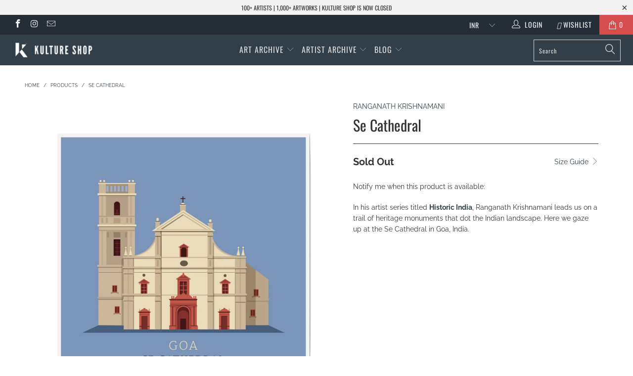

--- FILE ---
content_type: text/html; charset=utf-8
request_url: https://www.kultureshop.in/products/se-cathedral-art-print
body_size: 26383
content:


 <!DOCTYPE html>
<!--[if lt IE 7 ]><html class="ie ie6" lang="en"> <![endif]-->
<!--[if IE 7 ]><html class="ie ie7" lang="en"> <![endif]-->
<!--[if IE 8 ]><html class="ie ie8" lang="en"> <![endif]-->
<!--[if IE 9 ]><html class="ie ie9" lang="en"> <![endif]-->
<!--[if (gte IE 10)|!(IE)]><!--><html lang="en"> <!--<![endif]--> <head> <meta name="p:domain_verify" content="69291b2f6c291faa8512a1b26440648d"/> <meta charset="utf-8"> <meta http-equiv="cleartype" content="on"> <meta name="robots" content="index,follow"> <!-- Custom Fonts --> <link href="//fonts.googleapis.com/css?family=.|Oswald:light,normal,bold|Oswald:light,normal,bold|Oswald:light,normal,bold|Oswald:light,normal,bold|Raleway:light,normal,bold|Raleway:light,normal,bold" rel="stylesheet" type="text/css" /> <!-- Stylesheets for Turbo 4.0.3 --> <link href="//www.kultureshop.in/cdn/shop/t/37/assets/styles.scss.css?v=14568884330781976211757567541" rel="stylesheet" type="text/css" media="all" /> <script>
      /*! lazysizes - v3.0.0 */
      !function(a,b){var c=b(a,a.document);a.lazySizes=c,"object"==typeof module&&module.exports&&(module.exports=c)}(window,function(a,b){"use strict";if(b.getElementsByClassName){var c,d=b.documentElement,e=a.Date,f=a.HTMLPictureElement,g="addEventListener",h="getAttribute",i=a[g],j=a.setTimeout,k=a.requestAnimationFrame||j,l=a.requestIdleCallback,m=/^picture$/i,n=["load","error","lazyincluded","_lazyloaded"],o={},p=Array.prototype.forEach,q=function(a,b){return o[b]||(o[b]=new RegExp("(\\s|^)"+b+"(\\s|$)")),o[b].test(a[h]("class")||"")&&o[b]},r=function(a,b){q(a,b)||a.setAttribute("class",(a[h]("class")||"").trim()+" "+b)},s=function(a,b){var c;(c=q(a,b))&&a.setAttribute("class",(a[h]("class")||"").replace(c," "))},t=function(a,b,c){var d=c?g:"removeEventListener";c&&t(a,b),n.forEach(function(c){a[d](c,b)})},u=function(a,c,d,e,f){var g=b.createEvent("CustomEvent");return g.initCustomEvent(c,!e,!f,d||{}),a.dispatchEvent(g),g},v=function(b,d){var e;!f&&(e=a.picturefill||c.pf)?e({reevaluate:!0,elements:[b]}):d&&d.src&&(b.src=d.src)},w=function(a,b){return(getComputedStyle(a,null)||{})[b]},x=function(a,b,d){for(d=d||a.offsetWidth;d<c.minSize&&b&&!a._lazysizesWidth;)d=b.offsetWidth,b=b.parentNode;return d},y=function(){var a,c,d=[],e=[],f=d,g=function(){var b=f;for(f=d.length?e:d,a=!0,c=!1;b.length;)b.shift()();a=!1},h=function(d,e){a&&!e?d.apply(this,arguments):(f.push(d),c||(c=!0,(b.hidden?j:k)(g)))};return h._lsFlush=g,h}(),z=function(a,b){return b?function(){y(a)}:function(){var b=this,c=arguments;y(function(){a.apply(b,c)})}},A=function(a){var b,c=0,d=125,f=666,g=f,h=function(){b=!1,c=e.now(),a()},i=l?function(){l(h,{timeout:g}),g!==f&&(g=f)}:z(function(){j(h)},!0);return function(a){var f;(a=a===!0)&&(g=44),b||(b=!0,f=d-(e.now()-c),0>f&&(f=0),a||9>f&&l?i():j(i,f))}},B=function(a){var b,c,d=99,f=function(){b=null,a()},g=function(){var a=e.now()-c;d>a?j(g,d-a):(l||f)(f)};return function(){c=e.now(),b||(b=j(g,d))}},C=function(){var f,k,l,n,o,x,C,E,F,G,H,I,J,K,L,M=/^img$/i,N=/^iframe$/i,O="onscroll"in a&&!/glebot/.test(navigator.userAgent),P=0,Q=0,R=0,S=-1,T=function(a){R--,a&&a.target&&t(a.target,T),(!a||0>R||!a.target)&&(R=0)},U=function(a,c){var e,f=a,g="hidden"==w(b.body,"visibility")||"hidden"!=w(a,"visibility");for(F-=c,I+=c,G-=c,H+=c;g&&(f=f.offsetParent)&&f!=b.body&&f!=d;)g=(w(f,"opacity")||1)>0,g&&"visible"!=w(f,"overflow")&&(e=f.getBoundingClientRect(),g=H>e.left&&G<e.right&&I>e.top-1&&F<e.bottom+1);return g},V=function(){var a,e,g,i,j,m,n,p,q;if((o=c.loadMode)&&8>R&&(a=f.length)){e=0,S++,null==K&&("expand"in c||(c.expand=d.clientHeight>500&&d.clientWidth>500?500:370),J=c.expand,K=J*c.expFactor),K>Q&&1>R&&S>2&&o>2&&!b.hidden?(Q=K,S=0):Q=o>1&&S>1&&6>R?J:P;for(;a>e;e++)if(f[e]&&!f[e]._lazyRace)if(O)if((p=f[e][h]("data-expand"))&&(m=1*p)||(m=Q),q!==m&&(C=innerWidth+m*L,E=innerHeight+m,n=-1*m,q=m),g=f[e].getBoundingClientRect(),(I=g.bottom)>=n&&(F=g.top)<=E&&(H=g.right)>=n*L&&(G=g.left)<=C&&(I||H||G||F)&&(l&&3>R&&!p&&(3>o||4>S)||U(f[e],m))){if(ba(f[e]),j=!0,R>9)break}else!j&&l&&!i&&4>R&&4>S&&o>2&&(k[0]||c.preloadAfterLoad)&&(k[0]||!p&&(I||H||G||F||"auto"!=f[e][h](c.sizesAttr)))&&(i=k[0]||f[e]);else ba(f[e]);i&&!j&&ba(i)}},W=A(V),X=function(a){r(a.target,c.loadedClass),s(a.target,c.loadingClass),t(a.target,Z)},Y=z(X),Z=function(a){Y({target:a.target})},$=function(a,b){try{a.contentWindow.location.replace(b)}catch(c){a.src=b}},_=function(a){var b,d,e=a[h](c.srcsetAttr);(b=c.customMedia[a[h]("data-media")||a[h]("media")])&&a.setAttribute("media",b),e&&a.setAttribute("srcset",e),b&&(d=a.parentNode,d.insertBefore(a.cloneNode(),a),d.removeChild(a))},aa=z(function(a,b,d,e,f){var g,i,k,l,o,q;(o=u(a,"lazybeforeunveil",b)).defaultPrevented||(e&&(d?r(a,c.autosizesClass):a.setAttribute("sizes",e)),i=a[h](c.srcsetAttr),g=a[h](c.srcAttr),f&&(k=a.parentNode,l=k&&m.test(k.nodeName||"")),q=b.firesLoad||"src"in a&&(i||g||l),o={target:a},q&&(t(a,T,!0),clearTimeout(n),n=j(T,2500),r(a,c.loadingClass),t(a,Z,!0)),l&&p.call(k.getElementsByTagName("source"),_),i?a.setAttribute("srcset",i):g&&!l&&(N.test(a.nodeName)?$(a,g):a.src=g),(i||l)&&v(a,{src:g})),a._lazyRace&&delete a._lazyRace,s(a,c.lazyClass),y(function(){(!q||a.complete&&a.naturalWidth>1)&&(q?T(o):R--,X(o))},!0)}),ba=function(a){var b,d=M.test(a.nodeName),e=d&&(a[h](c.sizesAttr)||a[h]("sizes")),f="auto"==e;(!f&&l||!d||!a.src&&!a.srcset||a.complete||q(a,c.errorClass))&&(b=u(a,"lazyunveilread").detail,f&&D.updateElem(a,!0,a.offsetWidth),a._lazyRace=!0,R++,aa(a,b,f,e,d))},ca=function(){if(!l){if(e.now()-x<999)return void j(ca,999);var a=B(function(){c.loadMode=3,W()});l=!0,c.loadMode=3,W(),i("scroll",function(){3==c.loadMode&&(c.loadMode=2),a()},!0)}};return{_:function(){x=e.now(),f=b.getElementsByClassName(c.lazyClass),k=b.getElementsByClassName(c.lazyClass+" "+c.preloadClass),L=c.hFac,i("scroll",W,!0),i("resize",W,!0),a.MutationObserver?new MutationObserver(W).observe(d,{childList:!0,subtree:!0,attributes:!0}):(d[g]("DOMNodeInserted",W,!0),d[g]("DOMAttrModified",W,!0),setInterval(W,999)),i("hashchange",W,!0),["focus","mouseover","click","load","transitionend","animationend","webkitAnimationEnd"].forEach(function(a){b[g](a,W,!0)}),/d$|^c/.test(b.readyState)?ca():(i("load",ca),b[g]("DOMContentLoaded",W),j(ca,2e4)),f.length?(V(),y._lsFlush()):W()},checkElems:W,unveil:ba}}(),D=function(){var a,d=z(function(a,b,c,d){var e,f,g;if(a._lazysizesWidth=d,d+="px",a.setAttribute("sizes",d),m.test(b.nodeName||""))for(e=b.getElementsByTagName("source"),f=0,g=e.length;g>f;f++)e[f].setAttribute("sizes",d);c.detail.dataAttr||v(a,c.detail)}),e=function(a,b,c){var e,f=a.parentNode;f&&(c=x(a,f,c),e=u(a,"lazybeforesizes",{width:c,dataAttr:!!b}),e.defaultPrevented||(c=e.detail.width,c&&c!==a._lazysizesWidth&&d(a,f,e,c)))},f=function(){var b,c=a.length;if(c)for(b=0;c>b;b++)e(a[b])},g=B(f);return{_:function(){a=b.getElementsByClassName(c.autosizesClass),i("resize",g)},checkElems:g,updateElem:e}}(),E=function(){E.i||(E.i=!0,D._(),C._())};return function(){var b,d={lazyClass:"lazyload",loadedClass:"lazyloaded",loadingClass:"lazyloading",preloadClass:"lazypreload",errorClass:"lazyerror",autosizesClass:"lazyautosizes",srcAttr:"data-src",srcsetAttr:"data-srcset",sizesAttr:"data-sizes",minSize:40,customMedia:{},init:!0,expFactor:1.5,hFac:.8,loadMode:2};c=a.lazySizesConfig||a.lazysizesConfig||{};for(b in d)b in c||(c[b]=d[b]);a.lazySizesConfig=c,j(function(){c.init&&E()})}(),{cfg:c,autoSizer:D,loader:C,init:E,uP:v,aC:r,rC:s,hC:q,fire:u,gW:x,rAF:y}}});</script> <title>Se Cathedral - Kulture Shop</title> <meta name="description" content="In his artist series titled Historic India, Ranganath Krishnamani leads us on a trail of heritage monuments that dot the Indian landscape. Here we gaze up at the Se Cathedral in Goa, India." />
    

    

<meta name="author" content="Kulture Shop">
<meta property="og:url" content="https://www.kultureshop.in/products/se-cathedral-art-print">
<meta property="og:site_name" content="Kulture Shop"> <meta property="og:type" content="product"> <meta property="og:title" content="Se Cathedral"> <meta property="og:image" content="https://www.kultureshop.in/cdn/shop/products/se-cathedral-art-print_600x.jpg?v=1637150337"> <meta property="og:image:secure_url" content="https://www.kultureshop.in/cdn/shop/products/se-cathedral-art-print_600x.jpg?v=1637150337"> <meta property="og:image" content="https://www.kultureshop.in/cdn/shop/products/se-cathedral-framed-art-print-black_600x.jpg?v=1637150337"> <meta property="og:image:secure_url" content="https://www.kultureshop.in/cdn/shop/products/se-cathedral-framed-art-print-black_600x.jpg?v=1637150337"> <meta property="og:image" content="https://www.kultureshop.in/cdn/shop/products/se-cathedral-framed-art-print-pine_600x.jpg?v=1637150337"> <meta property="og:image:secure_url" content="https://www.kultureshop.in/cdn/shop/products/se-cathedral-framed-art-print-pine_600x.jpg?v=1637150337"> <meta property="og:price:amount" content="900.00"> <meta property="og:price:currency" content="INR"> <meta property="og:description" content="In his artist series titled Historic India, Ranganath Krishnamani leads us on a trail of heritage monuments that dot the Indian landscape. Here we gaze up at the Se Cathedral in Goa, India.">




<meta name="twitter:card" content="summary"> <meta name="twitter:title" content="Se Cathedral"> <meta name="twitter:description" content="In his artist series titled Historic India, Ranganath Krishnamani leads us on a trail of heritage monuments that dot the Indian landscape. Here we gaze up at the Se Cathedral in Goa, India."> <meta name="twitter:image" content="https://www.kultureshop.in/cdn/shop/products/se-cathedral-art-print_240x.jpg?v=1637150337"> <meta name="twitter:image:width" content="240"> <meta name="twitter:image:height" content="240"> <!-- Mobile Specific Metas --> <meta name="HandheldFriendly" content="True"> <meta name="MobileOptimized" content="320"> <meta name="viewport" content="width=device-width,initial-scale=1"> <meta name="theme-color" content="#ffffff"> <link rel="shortcut icon" type="image/x-icon" href="//www.kultureshop.in/cdn/shop/files/K-Logo-Favicon-32-x-32_32x32.png?v=1614297193"> <link rel="canonical" href="https://www.kultureshop.in/products/se-cathedral-art-print" /> <script>window.performance && window.performance.mark && window.performance.mark('shopify.content_for_header.start');</script><meta name="facebook-domain-verification" content="jsv8bhkbgwizquowkeae88uf5mbtgu">
<meta id="shopify-digital-wallet" name="shopify-digital-wallet" content="/12099321914/digital_wallets/dialog">
<meta id="in-context-paypal-metadata" data-shop-id="12099321914" data-venmo-supported="false" data-environment="production" data-locale="en_US" data-paypal-v4="true" data-currency="INR">
<link rel="alternate" type="application/json+oembed" href="https://www.kultureshop.in/products/se-cathedral-art-print.oembed">
<script async="async" src="/checkouts/internal/preloads.js?locale=en-IN"></script>
<script id="shopify-features" type="application/json">{"accessToken":"22842b76d9f470a58b1e9d64e44f7de4","betas":["rich-media-storefront-analytics"],"domain":"www.kultureshop.in","predictiveSearch":true,"shopId":12099321914,"locale":"en"}</script>
<script>var Shopify = Shopify || {};
Shopify.shop = "kulturecatalog.myshopify.com";
Shopify.locale = "en";
Shopify.currency = {"active":"INR","rate":"1.0"};
Shopify.country = "IN";
Shopify.theme = {"name":"Before CB 29Sep23","id":122522796090,"schema_name":"Turbo","schema_version":"4.0.3","theme_store_id":null,"role":"main"};
Shopify.theme.handle = "null";
Shopify.theme.style = {"id":null,"handle":null};
Shopify.cdnHost = "www.kultureshop.in/cdn";
Shopify.routes = Shopify.routes || {};
Shopify.routes.root = "/";</script>
<script type="module">!function(o){(o.Shopify=o.Shopify||{}).modules=!0}(window);</script>
<script>!function(o){function n(){var o=[];function n(){o.push(Array.prototype.slice.apply(arguments))}return n.q=o,n}var t=o.Shopify=o.Shopify||{};t.loadFeatures=n(),t.autoloadFeatures=n()}(window);</script>
<script id="shop-js-analytics" type="application/json">{"pageType":"product"}</script>
<script defer="defer" async type="module" src="//www.kultureshop.in/cdn/shopifycloud/shop-js/modules/v2/client.init-shop-cart-sync_BdyHc3Nr.en.esm.js"></script>
<script defer="defer" async type="module" src="//www.kultureshop.in/cdn/shopifycloud/shop-js/modules/v2/chunk.common_Daul8nwZ.esm.js"></script>
<script type="module">
  await import("//www.kultureshop.in/cdn/shopifycloud/shop-js/modules/v2/client.init-shop-cart-sync_BdyHc3Nr.en.esm.js");
await import("//www.kultureshop.in/cdn/shopifycloud/shop-js/modules/v2/chunk.common_Daul8nwZ.esm.js");

  window.Shopify.SignInWithShop?.initShopCartSync?.({"fedCMEnabled":true,"windoidEnabled":true});

</script>
<script>(function() {
  var isLoaded = false;
  function asyncLoad() {
    if (isLoaded) return;
    isLoaded = true;
    var urls = ["https:\/\/cdn.nfcube.com\/instafeed-609dfc2ca03056754f89625ff928bfe8.js?shop=kulturecatalog.myshopify.com"];
    for (var i = 0; i <urls.length; i++) {
      var s = document.createElement('script');
      s.type = 'text/javascript';
      s.async = true;
      s.src = urls[i];
      var x = document.getElementsByTagName('script')[0];
      x.parentNode.insertBefore(s, x);
    }
  };
  if(window.attachEvent) {
    window.attachEvent('onload', asyncLoad);
  } else {
    window.addEventListener('load', asyncLoad, false);
  }
})();</script>
<script id="__st">var __st={"a":12099321914,"offset":19800,"reqid":"a4598a73-98e3-492b-9965-77533cb90987-1768941831","pageurl":"www.kultureshop.in\/products\/se-cathedral-art-print","u":"41b246c04caa","p":"product","rtyp":"product","rid":6687327780922};</script>
<script>window.ShopifyPaypalV4VisibilityTracking = true;</script>
<script id="captcha-bootstrap">!function(){'use strict';const t='contact',e='account',n='new_comment',o=[[t,t],['blogs',n],['comments',n],[t,'customer']],c=[[e,'customer_login'],[e,'guest_login'],[e,'recover_customer_password'],[e,'create_customer']],r=t=>t.map((([t,e])=>`form[action*='/${t}']:not([data-nocaptcha='true']) input[name='form_type'][value='${e}']`)).join(','),a=t=>()=>t?[...document.querySelectorAll(t)].map((t=>t.form)):[];function s(){const t=[...o],e=r(t);return a(e)}const i='password',u='form_key',d=['recaptcha-v3-token','g-recaptcha-response','h-captcha-response',i],f=()=>{try{return window.sessionStorage}catch{return}},m='__shopify_v',_=t=>t.elements[u];function p(t,e,n=!1){try{const o=window.sessionStorage,c=JSON.parse(o.getItem(e)),{data:r}=function(t){const{data:e,action:n}=t;return t[m]||n?{data:e,action:n}:{data:t,action:n}}(c);for(const[e,n]of Object.entries(r))t.elements[e]&&(t.elements[e].value=n);n&&o.removeItem(e)}catch(o){console.error('form repopulation failed',{error:o})}}const l='form_type',E='cptcha';function T(t){t.dataset[E]=!0}const w=window,h=w.document,L='Shopify',v='ce_forms',y='captcha';let A=!1;((t,e)=>{const n=(g='f06e6c50-85a8-45c8-87d0-21a2b65856fe',I='https://cdn.shopify.com/shopifycloud/storefront-forms-hcaptcha/ce_storefront_forms_captcha_hcaptcha.v1.5.2.iife.js',D={infoText:'Protected by hCaptcha',privacyText:'Privacy',termsText:'Terms'},(t,e,n)=>{const o=w[L][v],c=o.bindForm;if(c)return c(t,g,e,D).then(n);var r;o.q.push([[t,g,e,D],n]),r=I,A||(h.body.append(Object.assign(h.createElement('script'),{id:'captcha-provider',async:!0,src:r})),A=!0)});var g,I,D;w[L]=w[L]||{},w[L][v]=w[L][v]||{},w[L][v].q=[],w[L][y]=w[L][y]||{},w[L][y].protect=function(t,e){n(t,void 0,e),T(t)},Object.freeze(w[L][y]),function(t,e,n,w,h,L){const[v,y,A,g]=function(t,e,n){const i=e?o:[],u=t?c:[],d=[...i,...u],f=r(d),m=r(i),_=r(d.filter((([t,e])=>n.includes(e))));return[a(f),a(m),a(_),s()]}(w,h,L),I=t=>{const e=t.target;return e instanceof HTMLFormElement?e:e&&e.form},D=t=>v().includes(t);t.addEventListener('submit',(t=>{const e=I(t);if(!e)return;const n=D(e)&&!e.dataset.hcaptchaBound&&!e.dataset.recaptchaBound,o=_(e),c=g().includes(e)&&(!o||!o.value);(n||c)&&t.preventDefault(),c&&!n&&(function(t){try{if(!f())return;!function(t){const e=f();if(!e)return;const n=_(t);if(!n)return;const o=n.value;o&&e.removeItem(o)}(t);const e=Array.from(Array(32),(()=>Math.random().toString(36)[2])).join('');!function(t,e){_(t)||t.append(Object.assign(document.createElement('input'),{type:'hidden',name:u})),t.elements[u].value=e}(t,e),function(t,e){const n=f();if(!n)return;const o=[...t.querySelectorAll(`input[type='${i}']`)].map((({name:t})=>t)),c=[...d,...o],r={};for(const[a,s]of new FormData(t).entries())c.includes(a)||(r[a]=s);n.setItem(e,JSON.stringify({[m]:1,action:t.action,data:r}))}(t,e)}catch(e){console.error('failed to persist form',e)}}(e),e.submit())}));const S=(t,e)=>{t&&!t.dataset[E]&&(n(t,e.some((e=>e===t))),T(t))};for(const o of['focusin','change'])t.addEventListener(o,(t=>{const e=I(t);D(e)&&S(e,y())}));const B=e.get('form_key'),M=e.get(l),P=B&&M;t.addEventListener('DOMContentLoaded',(()=>{const t=y();if(P)for(const e of t)e.elements[l].value===M&&p(e,B);[...new Set([...A(),...v().filter((t=>'true'===t.dataset.shopifyCaptcha))])].forEach((e=>S(e,t)))}))}(h,new URLSearchParams(w.location.search),n,t,e,['guest_login'])})(!0,!0)}();</script>
<script integrity="sha256-4kQ18oKyAcykRKYeNunJcIwy7WH5gtpwJnB7kiuLZ1E=" data-source-attribution="shopify.loadfeatures" defer="defer" src="//www.kultureshop.in/cdn/shopifycloud/storefront/assets/storefront/load_feature-a0a9edcb.js" crossorigin="anonymous"></script>
<script data-source-attribution="shopify.dynamic_checkout.dynamic.init">var Shopify=Shopify||{};Shopify.PaymentButton=Shopify.PaymentButton||{isStorefrontPortableWallets:!0,init:function(){window.Shopify.PaymentButton.init=function(){};var t=document.createElement("script");t.src="https://www.kultureshop.in/cdn/shopifycloud/portable-wallets/latest/portable-wallets.en.js",t.type="module",document.head.appendChild(t)}};
</script>
<script data-source-attribution="shopify.dynamic_checkout.buyer_consent">
  function portableWalletsHideBuyerConsent(e){var t=document.getElementById("shopify-buyer-consent"),n=document.getElementById("shopify-subscription-policy-button");t&&n&&(t.classList.add("hidden"),t.setAttribute("aria-hidden","true"),n.removeEventListener("click",e))}function portableWalletsShowBuyerConsent(e){var t=document.getElementById("shopify-buyer-consent"),n=document.getElementById("shopify-subscription-policy-button");t&&n&&(t.classList.remove("hidden"),t.removeAttribute("aria-hidden"),n.addEventListener("click",e))}window.Shopify?.PaymentButton&&(window.Shopify.PaymentButton.hideBuyerConsent=portableWalletsHideBuyerConsent,window.Shopify.PaymentButton.showBuyerConsent=portableWalletsShowBuyerConsent);
</script>
<script data-source-attribution="shopify.dynamic_checkout.cart.bootstrap">document.addEventListener("DOMContentLoaded",(function(){function t(){return document.querySelector("shopify-accelerated-checkout-cart, shopify-accelerated-checkout")}if(t())Shopify.PaymentButton.init();else{new MutationObserver((function(e,n){t()&&(Shopify.PaymentButton.init(),n.disconnect())})).observe(document.body,{childList:!0,subtree:!0})}}));
</script>

<script>window.performance && window.performance.mark && window.performance.mark('shopify.content_for_header.end');</script> <!-- "snippets/shogun-head.liquid" was not rendered, the associated app was uninstalled --> <meta name="facebook-domain-verification" content="oa5gce5x36l75fldvewsuhwz2sje1m" />
    
<link href="https://monorail-edge.shopifysvc.com" rel="dns-prefetch">
<script>(function(){if ("sendBeacon" in navigator && "performance" in window) {try {var session_token_from_headers = performance.getEntriesByType('navigation')[0].serverTiming.find(x => x.name == '_s').description;} catch {var session_token_from_headers = undefined;}var session_cookie_matches = document.cookie.match(/_shopify_s=([^;]*)/);var session_token_from_cookie = session_cookie_matches && session_cookie_matches.length === 2 ? session_cookie_matches[1] : "";var session_token = session_token_from_headers || session_token_from_cookie || "";function handle_abandonment_event(e) {var entries = performance.getEntries().filter(function(entry) {return /monorail-edge.shopifysvc.com/.test(entry.name);});if (!window.abandonment_tracked && entries.length === 0) {window.abandonment_tracked = true;var currentMs = Date.now();var navigation_start = performance.timing.navigationStart;var payload = {shop_id: 12099321914,url: window.location.href,navigation_start,duration: currentMs - navigation_start,session_token,page_type: "product"};window.navigator.sendBeacon("https://monorail-edge.shopifysvc.com/v1/produce", JSON.stringify({schema_id: "online_store_buyer_site_abandonment/1.1",payload: payload,metadata: {event_created_at_ms: currentMs,event_sent_at_ms: currentMs}}));}}window.addEventListener('pagehide', handle_abandonment_event);}}());</script>
<script id="web-pixels-manager-setup">(function e(e,d,r,n,o){if(void 0===o&&(o={}),!Boolean(null===(a=null===(i=window.Shopify)||void 0===i?void 0:i.analytics)||void 0===a?void 0:a.replayQueue)){var i,a;window.Shopify=window.Shopify||{};var t=window.Shopify;t.analytics=t.analytics||{};var s=t.analytics;s.replayQueue=[],s.publish=function(e,d,r){return s.replayQueue.push([e,d,r]),!0};try{self.performance.mark("wpm:start")}catch(e){}var l=function(){var e={modern:/Edge?\/(1{2}[4-9]|1[2-9]\d|[2-9]\d{2}|\d{4,})\.\d+(\.\d+|)|Firefox\/(1{2}[4-9]|1[2-9]\d|[2-9]\d{2}|\d{4,})\.\d+(\.\d+|)|Chrom(ium|e)\/(9{2}|\d{3,})\.\d+(\.\d+|)|(Maci|X1{2}).+ Version\/(15\.\d+|(1[6-9]|[2-9]\d|\d{3,})\.\d+)([,.]\d+|)( \(\w+\)|)( Mobile\/\w+|) Safari\/|Chrome.+OPR\/(9{2}|\d{3,})\.\d+\.\d+|(CPU[ +]OS|iPhone[ +]OS|CPU[ +]iPhone|CPU IPhone OS|CPU iPad OS)[ +]+(15[._]\d+|(1[6-9]|[2-9]\d|\d{3,})[._]\d+)([._]\d+|)|Android:?[ /-](13[3-9]|1[4-9]\d|[2-9]\d{2}|\d{4,})(\.\d+|)(\.\d+|)|Android.+Firefox\/(13[5-9]|1[4-9]\d|[2-9]\d{2}|\d{4,})\.\d+(\.\d+|)|Android.+Chrom(ium|e)\/(13[3-9]|1[4-9]\d|[2-9]\d{2}|\d{4,})\.\d+(\.\d+|)|SamsungBrowser\/([2-9]\d|\d{3,})\.\d+/,legacy:/Edge?\/(1[6-9]|[2-9]\d|\d{3,})\.\d+(\.\d+|)|Firefox\/(5[4-9]|[6-9]\d|\d{3,})\.\d+(\.\d+|)|Chrom(ium|e)\/(5[1-9]|[6-9]\d|\d{3,})\.\d+(\.\d+|)([\d.]+$|.*Safari\/(?![\d.]+ Edge\/[\d.]+$))|(Maci|X1{2}).+ Version\/(10\.\d+|(1[1-9]|[2-9]\d|\d{3,})\.\d+)([,.]\d+|)( \(\w+\)|)( Mobile\/\w+|) Safari\/|Chrome.+OPR\/(3[89]|[4-9]\d|\d{3,})\.\d+\.\d+|(CPU[ +]OS|iPhone[ +]OS|CPU[ +]iPhone|CPU IPhone OS|CPU iPad OS)[ +]+(10[._]\d+|(1[1-9]|[2-9]\d|\d{3,})[._]\d+)([._]\d+|)|Android:?[ /-](13[3-9]|1[4-9]\d|[2-9]\d{2}|\d{4,})(\.\d+|)(\.\d+|)|Mobile Safari.+OPR\/([89]\d|\d{3,})\.\d+\.\d+|Android.+Firefox\/(13[5-9]|1[4-9]\d|[2-9]\d{2}|\d{4,})\.\d+(\.\d+|)|Android.+Chrom(ium|e)\/(13[3-9]|1[4-9]\d|[2-9]\d{2}|\d{4,})\.\d+(\.\d+|)|Android.+(UC? ?Browser|UCWEB|U3)[ /]?(15\.([5-9]|\d{2,})|(1[6-9]|[2-9]\d|\d{3,})\.\d+)\.\d+|SamsungBrowser\/(5\.\d+|([6-9]|\d{2,})\.\d+)|Android.+MQ{2}Browser\/(14(\.(9|\d{2,})|)|(1[5-9]|[2-9]\d|\d{3,})(\.\d+|))(\.\d+|)|K[Aa][Ii]OS\/(3\.\d+|([4-9]|\d{2,})\.\d+)(\.\d+|)/},d=e.modern,r=e.legacy,n=navigator.userAgent;return n.match(d)?"modern":n.match(r)?"legacy":"unknown"}(),u="modern"===l?"modern":"legacy",c=(null!=n?n:{modern:"",legacy:""})[u],f=function(e){return[e.baseUrl,"/wpm","/b",e.hashVersion,"modern"===e.buildTarget?"m":"l",".js"].join("")}({baseUrl:d,hashVersion:r,buildTarget:u}),m=function(e){var d=e.version,r=e.bundleTarget,n=e.surface,o=e.pageUrl,i=e.monorailEndpoint;return{emit:function(e){var a=e.status,t=e.errorMsg,s=(new Date).getTime(),l=JSON.stringify({metadata:{event_sent_at_ms:s},events:[{schema_id:"web_pixels_manager_load/3.1",payload:{version:d,bundle_target:r,page_url:o,status:a,surface:n,error_msg:t},metadata:{event_created_at_ms:s}}]});if(!i)return console&&console.warn&&console.warn("[Web Pixels Manager] No Monorail endpoint provided, skipping logging."),!1;try{return self.navigator.sendBeacon.bind(self.navigator)(i,l)}catch(e){}var u=new XMLHttpRequest;try{return u.open("POST",i,!0),u.setRequestHeader("Content-Type","text/plain"),u.send(l),!0}catch(e){return console&&console.warn&&console.warn("[Web Pixels Manager] Got an unhandled error while logging to Monorail."),!1}}}}({version:r,bundleTarget:l,surface:e.surface,pageUrl:self.location.href,monorailEndpoint:e.monorailEndpoint});try{o.browserTarget=l,function(e){var d=e.src,r=e.async,n=void 0===r||r,o=e.onload,i=e.onerror,a=e.sri,t=e.scriptDataAttributes,s=void 0===t?{}:t,l=document.createElement("script"),u=document.querySelector("head"),c=document.querySelector("body");if(l.async=n,l.src=d,a&&(l.integrity=a,l.crossOrigin="anonymous"),s)for(var f in s)if(Object.prototype.hasOwnProperty.call(s,f))try{l.dataset[f]=s[f]}catch(e){}if(o&&l.addEventListener("load",o),i&&l.addEventListener("error",i),u)u.appendChild(l);else{if(!c)throw new Error("Did not find a head or body element to append the script");c.appendChild(l)}}({src:f,async:!0,onload:function(){if(!function(){var e,d;return Boolean(null===(d=null===(e=window.Shopify)||void 0===e?void 0:e.analytics)||void 0===d?void 0:d.initialized)}()){var d=window.webPixelsManager.init(e)||void 0;if(d){var r=window.Shopify.analytics;r.replayQueue.forEach((function(e){var r=e[0],n=e[1],o=e[2];d.publishCustomEvent(r,n,o)})),r.replayQueue=[],r.publish=d.publishCustomEvent,r.visitor=d.visitor,r.initialized=!0}}},onerror:function(){return m.emit({status:"failed",errorMsg:"".concat(f," has failed to load")})},sri:function(e){var d=/^sha384-[A-Za-z0-9+/=]+$/;return"string"==typeof e&&d.test(e)}(c)?c:"",scriptDataAttributes:o}),m.emit({status:"loading"})}catch(e){m.emit({status:"failed",errorMsg:(null==e?void 0:e.message)||"Unknown error"})}}})({shopId: 12099321914,storefrontBaseUrl: "https://www.kultureshop.in",extensionsBaseUrl: "https://extensions.shopifycdn.com/cdn/shopifycloud/web-pixels-manager",monorailEndpoint: "https://monorail-edge.shopifysvc.com/unstable/produce_batch",surface: "storefront-renderer",enabledBetaFlags: ["2dca8a86"],webPixelsConfigList: [{"id":"257720378","configuration":"{\"config\":\"{\\\"pixel_id\\\":\\\"G-HQS33R8N7M\\\",\\\"gtag_events\\\":[{\\\"type\\\":\\\"purchase\\\",\\\"action_label\\\":\\\"G-HQS33R8N7M\\\"},{\\\"type\\\":\\\"page_view\\\",\\\"action_label\\\":\\\"G-HQS33R8N7M\\\"},{\\\"type\\\":\\\"view_item\\\",\\\"action_label\\\":\\\"G-HQS33R8N7M\\\"},{\\\"type\\\":\\\"search\\\",\\\"action_label\\\":\\\"G-HQS33R8N7M\\\"},{\\\"type\\\":\\\"add_to_cart\\\",\\\"action_label\\\":\\\"G-HQS33R8N7M\\\"},{\\\"type\\\":\\\"begin_checkout\\\",\\\"action_label\\\":\\\"G-HQS33R8N7M\\\"},{\\\"type\\\":\\\"add_payment_info\\\",\\\"action_label\\\":\\\"G-HQS33R8N7M\\\"}],\\\"enable_monitoring_mode\\\":false}\"}","eventPayloadVersion":"v1","runtimeContext":"OPEN","scriptVersion":"b2a88bafab3e21179ed38636efcd8a93","type":"APP","apiClientId":1780363,"privacyPurposes":[],"dataSharingAdjustments":{"protectedCustomerApprovalScopes":["read_customer_address","read_customer_email","read_customer_name","read_customer_personal_data","read_customer_phone"]}},{"id":"125861946","configuration":"{\"pixel_id\":\"1532756333617681\",\"pixel_type\":\"facebook_pixel\",\"metaapp_system_user_token\":\"-\"}","eventPayloadVersion":"v1","runtimeContext":"OPEN","scriptVersion":"ca16bc87fe92b6042fbaa3acc2fbdaa6","type":"APP","apiClientId":2329312,"privacyPurposes":["ANALYTICS","MARKETING","SALE_OF_DATA"],"dataSharingAdjustments":{"protectedCustomerApprovalScopes":["read_customer_address","read_customer_email","read_customer_name","read_customer_personal_data","read_customer_phone"]}},{"id":"44662842","eventPayloadVersion":"v1","runtimeContext":"LAX","scriptVersion":"1","type":"CUSTOM","privacyPurposes":["MARKETING"],"name":"Meta pixel (migrated)"},{"id":"shopify-app-pixel","configuration":"{}","eventPayloadVersion":"v1","runtimeContext":"STRICT","scriptVersion":"0450","apiClientId":"shopify-pixel","type":"APP","privacyPurposes":["ANALYTICS","MARKETING"]},{"id":"shopify-custom-pixel","eventPayloadVersion":"v1","runtimeContext":"LAX","scriptVersion":"0450","apiClientId":"shopify-pixel","type":"CUSTOM","privacyPurposes":["ANALYTICS","MARKETING"]}],isMerchantRequest: false,initData: {"shop":{"name":"Kulture Shop","paymentSettings":{"currencyCode":"INR"},"myshopifyDomain":"kulturecatalog.myshopify.com","countryCode":"IN","storefrontUrl":"https:\/\/www.kultureshop.in"},"customer":null,"cart":null,"checkout":null,"productVariants":[{"price":{"amount":900.0,"currencyCode":"INR"},"product":{"title":"Se Cathedral","vendor":"RANGANATH KRISHNAMANI","id":"6687327780922","untranslatedTitle":"Se Cathedral","url":"\/products\/se-cathedral-art-print","type":"Art Print"},"id":"39477826388026","image":{"src":"\/\/www.kultureshop.in\/cdn\/shop\/products\/se-cathedral-art-print.jpg?v=1637150337"},"sku":null,"title":"Art Print \/ 8 x 8 \/ No Frame","untranslatedTitle":"Art Print \/ 8 x 8 \/ No Frame"},{"price":{"amount":1700.0,"currencyCode":"INR"},"product":{"title":"Se Cathedral","vendor":"RANGANATH KRISHNAMANI","id":"6687327780922","untranslatedTitle":"Se Cathedral","url":"\/products\/se-cathedral-art-print","type":"Art Print"},"id":"39477826420794","image":{"src":"\/\/www.kultureshop.in\/cdn\/shop\/products\/se-cathedral-framed-art-print-black.jpg?v=1637150337"},"sku":null,"title":"Art Print \/ 8 x 8 \/ Black","untranslatedTitle":"Art Print \/ 8 x 8 \/ Black"},{"price":{"amount":1700.0,"currencyCode":"INR"},"product":{"title":"Se Cathedral","vendor":"RANGANATH KRISHNAMANI","id":"6687327780922","untranslatedTitle":"Se Cathedral","url":"\/products\/se-cathedral-art-print","type":"Art Print"},"id":"39477826453562","image":{"src":"\/\/www.kultureshop.in\/cdn\/shop\/products\/se-cathedral-framed-art-print-pine.jpg?v=1637150337"},"sku":null,"title":"Art Print \/ 8 x 8 \/ Pine","untranslatedTitle":"Art Print \/ 8 x 8 \/ Pine"},{"price":{"amount":1700.0,"currencyCode":"INR"},"product":{"title":"Se Cathedral","vendor":"RANGANATH KRISHNAMANI","id":"6687327780922","untranslatedTitle":"Se Cathedral","url":"\/products\/se-cathedral-art-print","type":"Art Print"},"id":"39477826486330","image":{"src":"\/\/www.kultureshop.in\/cdn\/shop\/products\/se-cathedral-framed-art-print-white.jpg?v=1637150337"},"sku":null,"title":"Art Print \/ 8 x 8 \/ White","untranslatedTitle":"Art Print \/ 8 x 8 \/ White"},{"price":{"amount":2200.0,"currencyCode":"INR"},"product":{"title":"Se Cathedral","vendor":"RANGANATH KRISHNAMANI","id":"6687327780922","untranslatedTitle":"Se Cathedral","url":"\/products\/se-cathedral-art-print","type":"Art Print"},"id":"39477826519098","image":{"src":"\/\/www.kultureshop.in\/cdn\/shop\/products\/se-cathedral-framed-art-print-mounted-black.jpg?v=1637150337"},"sku":null,"title":"Art Print \/ 8 x 8 \/ Black Mounted","untranslatedTitle":"Art Print \/ 8 x 8 \/ Black Mounted"},{"price":{"amount":2200.0,"currencyCode":"INR"},"product":{"title":"Se Cathedral","vendor":"RANGANATH KRISHNAMANI","id":"6687327780922","untranslatedTitle":"Se Cathedral","url":"\/products\/se-cathedral-art-print","type":"Art Print"},"id":"39477826551866","image":{"src":"\/\/www.kultureshop.in\/cdn\/shop\/products\/se-cathedral-framed-art-print-mounted-pine.jpg?v=1637150337"},"sku":null,"title":"Art Print \/ 8 x 8 \/ Pine Mounted","untranslatedTitle":"Art Print \/ 8 x 8 \/ Pine Mounted"},{"price":{"amount":2200.0,"currencyCode":"INR"},"product":{"title":"Se Cathedral","vendor":"RANGANATH KRISHNAMANI","id":"6687327780922","untranslatedTitle":"Se Cathedral","url":"\/products\/se-cathedral-art-print","type":"Art Print"},"id":"39477826584634","image":{"src":"\/\/www.kultureshop.in\/cdn\/shop\/products\/se-cathedral-framed-art-print-mounted-white.jpg?v=1637150337"},"sku":null,"title":"Art Print \/ 8 x 8 \/ White Mounted","untranslatedTitle":"Art Print \/ 8 x 8 \/ White Mounted"},{"price":{"amount":1800.0,"currencyCode":"INR"},"product":{"title":"Se Cathedral","vendor":"RANGANATH KRISHNAMANI","id":"6687327780922","untranslatedTitle":"Se Cathedral","url":"\/products\/se-cathedral-art-print","type":"Art Print"},"id":"39477826617402","image":{"src":"\/\/www.kultureshop.in\/cdn\/shop\/products\/se-cathedral-art-print.jpg?v=1637150337"},"sku":null,"title":"Art Print \/ 12 x 12 \/ No Frame","untranslatedTitle":"Art Print \/ 12 x 12 \/ No Frame"},{"price":{"amount":3400.0,"currencyCode":"INR"},"product":{"title":"Se Cathedral","vendor":"RANGANATH KRISHNAMANI","id":"6687327780922","untranslatedTitle":"Se Cathedral","url":"\/products\/se-cathedral-art-print","type":"Art Print"},"id":"39477826650170","image":{"src":"\/\/www.kultureshop.in\/cdn\/shop\/products\/se-cathedral-framed-art-print-black.jpg?v=1637150337"},"sku":null,"title":"Art Print \/ 12 x 12 \/ Black","untranslatedTitle":"Art Print \/ 12 x 12 \/ Black"},{"price":{"amount":3400.0,"currencyCode":"INR"},"product":{"title":"Se Cathedral","vendor":"RANGANATH KRISHNAMANI","id":"6687327780922","untranslatedTitle":"Se Cathedral","url":"\/products\/se-cathedral-art-print","type":"Art Print"},"id":"39477826682938","image":{"src":"\/\/www.kultureshop.in\/cdn\/shop\/products\/se-cathedral-framed-art-print-pine.jpg?v=1637150337"},"sku":null,"title":"Art Print \/ 12 x 12 \/ Pine","untranslatedTitle":"Art Print \/ 12 x 12 \/ Pine"},{"price":{"amount":3400.0,"currencyCode":"INR"},"product":{"title":"Se Cathedral","vendor":"RANGANATH KRISHNAMANI","id":"6687327780922","untranslatedTitle":"Se Cathedral","url":"\/products\/se-cathedral-art-print","type":"Art Print"},"id":"39477826715706","image":{"src":"\/\/www.kultureshop.in\/cdn\/shop\/products\/se-cathedral-framed-art-print-white.jpg?v=1637150337"},"sku":null,"title":"Art Print \/ 12 x 12 \/ White","untranslatedTitle":"Art Print \/ 12 x 12 \/ White"},{"price":{"amount":4600.0,"currencyCode":"INR"},"product":{"title":"Se Cathedral","vendor":"RANGANATH KRISHNAMANI","id":"6687327780922","untranslatedTitle":"Se Cathedral","url":"\/products\/se-cathedral-art-print","type":"Art Print"},"id":"39477826748474","image":{"src":"\/\/www.kultureshop.in\/cdn\/shop\/products\/se-cathedral-framed-art-print-mounted-black.jpg?v=1637150337"},"sku":null,"title":"Art Print \/ 12 x 12 \/ Black Mounted","untranslatedTitle":"Art Print \/ 12 x 12 \/ Black Mounted"},{"price":{"amount":4600.0,"currencyCode":"INR"},"product":{"title":"Se Cathedral","vendor":"RANGANATH KRISHNAMANI","id":"6687327780922","untranslatedTitle":"Se Cathedral","url":"\/products\/se-cathedral-art-print","type":"Art Print"},"id":"39477826781242","image":{"src":"\/\/www.kultureshop.in\/cdn\/shop\/products\/se-cathedral-framed-art-print-mounted-pine.jpg?v=1637150337"},"sku":null,"title":"Art Print \/ 12 x 12 \/ Pine Mounted","untranslatedTitle":"Art Print \/ 12 x 12 \/ Pine Mounted"},{"price":{"amount":4600.0,"currencyCode":"INR"},"product":{"title":"Se Cathedral","vendor":"RANGANATH KRISHNAMANI","id":"6687327780922","untranslatedTitle":"Se Cathedral","url":"\/products\/se-cathedral-art-print","type":"Art Print"},"id":"39477826814010","image":{"src":"\/\/www.kultureshop.in\/cdn\/shop\/products\/se-cathedral-framed-art-print-mounted-white.jpg?v=1637150337"},"sku":null,"title":"Art Print \/ 12 x 12 \/ White Mounted","untranslatedTitle":"Art Print \/ 12 x 12 \/ White Mounted"},{"price":{"amount":2700.0,"currencyCode":"INR"},"product":{"title":"Se Cathedral","vendor":"RANGANATH KRISHNAMANI","id":"6687327780922","untranslatedTitle":"Se Cathedral","url":"\/products\/se-cathedral-art-print","type":"Art Print"},"id":"39477826846778","image":{"src":"\/\/www.kultureshop.in\/cdn\/shop\/products\/se-cathedral-art-print.jpg?v=1637150337"},"sku":null,"title":"Art Print \/ 16 x 16 \/ No Frame","untranslatedTitle":"Art Print \/ 16 x 16 \/ No Frame"},{"price":{"amount":5100.0,"currencyCode":"INR"},"product":{"title":"Se Cathedral","vendor":"RANGANATH KRISHNAMANI","id":"6687327780922","untranslatedTitle":"Se Cathedral","url":"\/products\/se-cathedral-art-print","type":"Art Print"},"id":"39477826879546","image":{"src":"\/\/www.kultureshop.in\/cdn\/shop\/products\/se-cathedral-framed-art-print-black.jpg?v=1637150337"},"sku":null,"title":"Art Print \/ 16 x 16 \/ Black","untranslatedTitle":"Art Print \/ 16 x 16 \/ Black"},{"price":{"amount":5100.0,"currencyCode":"INR"},"product":{"title":"Se Cathedral","vendor":"RANGANATH KRISHNAMANI","id":"6687327780922","untranslatedTitle":"Se Cathedral","url":"\/products\/se-cathedral-art-print","type":"Art Print"},"id":"39477826912314","image":{"src":"\/\/www.kultureshop.in\/cdn\/shop\/products\/se-cathedral-framed-art-print-pine.jpg?v=1637150337"},"sku":null,"title":"Art Print \/ 16 x 16 \/ Pine","untranslatedTitle":"Art Print \/ 16 x 16 \/ Pine"},{"price":{"amount":5100.0,"currencyCode":"INR"},"product":{"title":"Se Cathedral","vendor":"RANGANATH KRISHNAMANI","id":"6687327780922","untranslatedTitle":"Se Cathedral","url":"\/products\/se-cathedral-art-print","type":"Art Print"},"id":"39477826945082","image":{"src":"\/\/www.kultureshop.in\/cdn\/shop\/products\/se-cathedral-framed-art-print-white.jpg?v=1637150337"},"sku":null,"title":"Art Print \/ 16 x 16 \/ White","untranslatedTitle":"Art Print \/ 16 x 16 \/ White"},{"price":{"amount":6600.0,"currencyCode":"INR"},"product":{"title":"Se Cathedral","vendor":"RANGANATH KRISHNAMANI","id":"6687327780922","untranslatedTitle":"Se Cathedral","url":"\/products\/se-cathedral-art-print","type":"Art Print"},"id":"39477826977850","image":{"src":"\/\/www.kultureshop.in\/cdn\/shop\/products\/se-cathedral-framed-art-print-mounted-black.jpg?v=1637150337"},"sku":null,"title":"Art Print \/ 16 x 16 \/ Black Mounted","untranslatedTitle":"Art Print \/ 16 x 16 \/ Black Mounted"},{"price":{"amount":6600.0,"currencyCode":"INR"},"product":{"title":"Se Cathedral","vendor":"RANGANATH KRISHNAMANI","id":"6687327780922","untranslatedTitle":"Se Cathedral","url":"\/products\/se-cathedral-art-print","type":"Art Print"},"id":"39477827010618","image":{"src":"\/\/www.kultureshop.in\/cdn\/shop\/products\/se-cathedral-framed-art-print-mounted-pine.jpg?v=1637150337"},"sku":null,"title":"Art Print \/ 16 x 16 \/ Pine Mounted","untranslatedTitle":"Art Print \/ 16 x 16 \/ Pine Mounted"},{"price":{"amount":6600.0,"currencyCode":"INR"},"product":{"title":"Se Cathedral","vendor":"RANGANATH KRISHNAMANI","id":"6687327780922","untranslatedTitle":"Se Cathedral","url":"\/products\/se-cathedral-art-print","type":"Art Print"},"id":"39477827043386","image":{"src":"\/\/www.kultureshop.in\/cdn\/shop\/products\/se-cathedral-framed-art-print-mounted-white.jpg?v=1637150337"},"sku":null,"title":"Art Print \/ 16 x 16 \/ White Mounted","untranslatedTitle":"Art Print \/ 16 x 16 \/ White Mounted"},{"price":{"amount":3600.0,"currencyCode":"INR"},"product":{"title":"Se Cathedral","vendor":"RANGANATH KRISHNAMANI","id":"6687327780922","untranslatedTitle":"Se Cathedral","url":"\/products\/se-cathedral-art-print","type":"Art Print"},"id":"39477827076154","image":{"src":"\/\/www.kultureshop.in\/cdn\/shop\/products\/se-cathedral-art-print.jpg?v=1637150337"},"sku":null,"title":"Art Print \/ 20 x 20 \/ No Frame","untranslatedTitle":"Art Print \/ 20 x 20 \/ No Frame"},{"price":{"amount":6800.0,"currencyCode":"INR"},"product":{"title":"Se Cathedral","vendor":"RANGANATH KRISHNAMANI","id":"6687327780922","untranslatedTitle":"Se Cathedral","url":"\/products\/se-cathedral-art-print","type":"Art Print"},"id":"39477827108922","image":{"src":"\/\/www.kultureshop.in\/cdn\/shop\/products\/se-cathedral-framed-art-print-black.jpg?v=1637150337"},"sku":null,"title":"Art Print \/ 20 x 20 \/ Black","untranslatedTitle":"Art Print \/ 20 x 20 \/ Black"},{"price":{"amount":6800.0,"currencyCode":"INR"},"product":{"title":"Se Cathedral","vendor":"RANGANATH KRISHNAMANI","id":"6687327780922","untranslatedTitle":"Se Cathedral","url":"\/products\/se-cathedral-art-print","type":"Art Print"},"id":"39477827141690","image":{"src":"\/\/www.kultureshop.in\/cdn\/shop\/products\/se-cathedral-framed-art-print-pine.jpg?v=1637150337"},"sku":null,"title":"Art Print \/ 20 x 20 \/ Pine","untranslatedTitle":"Art Print \/ 20 x 20 \/ Pine"},{"price":{"amount":6800.0,"currencyCode":"INR"},"product":{"title":"Se Cathedral","vendor":"RANGANATH KRISHNAMANI","id":"6687327780922","untranslatedTitle":"Se Cathedral","url":"\/products\/se-cathedral-art-print","type":"Art Print"},"id":"39477827174458","image":{"src":"\/\/www.kultureshop.in\/cdn\/shop\/products\/se-cathedral-framed-art-print-white.jpg?v=1637150337"},"sku":null,"title":"Art Print \/ 20 x 20 \/ White","untranslatedTitle":"Art Print \/ 20 x 20 \/ White"},{"price":{"amount":8800.0,"currencyCode":"INR"},"product":{"title":"Se Cathedral","vendor":"RANGANATH KRISHNAMANI","id":"6687327780922","untranslatedTitle":"Se Cathedral","url":"\/products\/se-cathedral-art-print","type":"Art Print"},"id":"39477827207226","image":{"src":"\/\/www.kultureshop.in\/cdn\/shop\/products\/se-cathedral-framed-art-print-mounted-black.jpg?v=1637150337"},"sku":null,"title":"Art Print \/ 20 x 20 \/ Black Mounted","untranslatedTitle":"Art Print \/ 20 x 20 \/ Black Mounted"},{"price":{"amount":8800.0,"currencyCode":"INR"},"product":{"title":"Se Cathedral","vendor":"RANGANATH KRISHNAMANI","id":"6687327780922","untranslatedTitle":"Se Cathedral","url":"\/products\/se-cathedral-art-print","type":"Art Print"},"id":"39477827239994","image":{"src":"\/\/www.kultureshop.in\/cdn\/shop\/products\/se-cathedral-framed-art-print-mounted-pine.jpg?v=1637150337"},"sku":null,"title":"Art Print \/ 20 x 20 \/ Pine Mounted","untranslatedTitle":"Art Print \/ 20 x 20 \/ Pine Mounted"},{"price":{"amount":8800.0,"currencyCode":"INR"},"product":{"title":"Se Cathedral","vendor":"RANGANATH KRISHNAMANI","id":"6687327780922","untranslatedTitle":"Se Cathedral","url":"\/products\/se-cathedral-art-print","type":"Art Print"},"id":"39477827272762","image":{"src":"\/\/www.kultureshop.in\/cdn\/shop\/products\/se-cathedral-framed-art-print-mounted-white.jpg?v=1637150337"},"sku":null,"title":"Art Print \/ 20 x 20 \/ White Mounted","untranslatedTitle":"Art Print \/ 20 x 20 \/ White Mounted"},{"price":{"amount":3200.0,"currencyCode":"INR"},"product":{"title":"Se Cathedral","vendor":"RANGANATH KRISHNAMANI","id":"6687327780922","untranslatedTitle":"Se Cathedral","url":"\/products\/se-cathedral-art-print","type":"Art Print"},"id":"39694405009466","image":{"src":"\/\/www.kultureshop.in\/cdn\/shop\/products\/se-cathedral-art-print.jpg?v=1637150337"},"sku":null,"title":"Giclée Print \/ 12 x 12 \/ No Frame","untranslatedTitle":"Giclée Print \/ 12 x 12 \/ No Frame"},{"price":{"amount":4800.0,"currencyCode":"INR"},"product":{"title":"Se Cathedral","vendor":"RANGANATH KRISHNAMANI","id":"6687327780922","untranslatedTitle":"Se Cathedral","url":"\/products\/se-cathedral-art-print","type":"Art Print"},"id":"39694405042234","image":{"src":"\/\/www.kultureshop.in\/cdn\/shop\/products\/se-cathedral-art-print.jpg?v=1637150337"},"sku":null,"title":"Giclée Print \/ 12 x 12 \/ Black","untranslatedTitle":"Giclée Print \/ 12 x 12 \/ Black"},{"price":{"amount":4800.0,"currencyCode":"INR"},"product":{"title":"Se Cathedral","vendor":"RANGANATH KRISHNAMANI","id":"6687327780922","untranslatedTitle":"Se Cathedral","url":"\/products\/se-cathedral-art-print","type":"Art Print"},"id":"39694405075002","image":{"src":"\/\/www.kultureshop.in\/cdn\/shop\/products\/se-cathedral-art-print.jpg?v=1637150337"},"sku":null,"title":"Giclée Print \/ 12 x 12 \/ Pine","untranslatedTitle":"Giclée Print \/ 12 x 12 \/ Pine"},{"price":{"amount":4800.0,"currencyCode":"INR"},"product":{"title":"Se Cathedral","vendor":"RANGANATH KRISHNAMANI","id":"6687327780922","untranslatedTitle":"Se Cathedral","url":"\/products\/se-cathedral-art-print","type":"Art Print"},"id":"39694405107770","image":{"src":"\/\/www.kultureshop.in\/cdn\/shop\/products\/se-cathedral-art-print.jpg?v=1637150337"},"sku":null,"title":"Giclée Print \/ 12 x 12 \/ White","untranslatedTitle":"Giclée Print \/ 12 x 12 \/ White"},{"price":{"amount":6400.0,"currencyCode":"INR"},"product":{"title":"Se Cathedral","vendor":"RANGANATH KRISHNAMANI","id":"6687327780922","untranslatedTitle":"Se Cathedral","url":"\/products\/se-cathedral-art-print","type":"Art Print"},"id":"39694405140538","image":{"src":"\/\/www.kultureshop.in\/cdn\/shop\/products\/se-cathedral-art-print.jpg?v=1637150337"},"sku":null,"title":"Giclée Print \/ 12 x 12 \/ Black Mounted","untranslatedTitle":"Giclée Print \/ 12 x 12 \/ Black Mounted"},{"price":{"amount":6400.0,"currencyCode":"INR"},"product":{"title":"Se Cathedral","vendor":"RANGANATH KRISHNAMANI","id":"6687327780922","untranslatedTitle":"Se Cathedral","url":"\/products\/se-cathedral-art-print","type":"Art Print"},"id":"39694405173306","image":{"src":"\/\/www.kultureshop.in\/cdn\/shop\/products\/se-cathedral-art-print.jpg?v=1637150337"},"sku":null,"title":"Giclée Print \/ 12 x 12 \/ Pine Mounted","untranslatedTitle":"Giclée Print \/ 12 x 12 \/ Pine Mounted"},{"price":{"amount":6400.0,"currencyCode":"INR"},"product":{"title":"Se Cathedral","vendor":"RANGANATH KRISHNAMANI","id":"6687327780922","untranslatedTitle":"Se Cathedral","url":"\/products\/se-cathedral-art-print","type":"Art Print"},"id":"39694405206074","image":{"src":"\/\/www.kultureshop.in\/cdn\/shop\/products\/se-cathedral-art-print.jpg?v=1637150337"},"sku":null,"title":"Giclée Print \/ 12 x 12 \/ White Mounted","untranslatedTitle":"Giclée Print \/ 12 x 12 \/ White Mounted"},{"price":{"amount":4800.0,"currencyCode":"INR"},"product":{"title":"Se Cathedral","vendor":"RANGANATH KRISHNAMANI","id":"6687327780922","untranslatedTitle":"Se Cathedral","url":"\/products\/se-cathedral-art-print","type":"Art Print"},"id":"39694405238842","image":{"src":"\/\/www.kultureshop.in\/cdn\/shop\/products\/se-cathedral-art-print.jpg?v=1637150337"},"sku":null,"title":"Giclée Print \/ 16 x 16 \/ No Frame","untranslatedTitle":"Giclée Print \/ 16 x 16 \/ No Frame"},{"price":{"amount":7200.0,"currencyCode":"INR"},"product":{"title":"Se Cathedral","vendor":"RANGANATH KRISHNAMANI","id":"6687327780922","untranslatedTitle":"Se Cathedral","url":"\/products\/se-cathedral-art-print","type":"Art Print"},"id":"39694405271610","image":{"src":"\/\/www.kultureshop.in\/cdn\/shop\/products\/se-cathedral-art-print.jpg?v=1637150337"},"sku":null,"title":"Giclée Print \/ 16 x 16 \/ Black","untranslatedTitle":"Giclée Print \/ 16 x 16 \/ Black"},{"price":{"amount":7200.0,"currencyCode":"INR"},"product":{"title":"Se Cathedral","vendor":"RANGANATH KRISHNAMANI","id":"6687327780922","untranslatedTitle":"Se Cathedral","url":"\/products\/se-cathedral-art-print","type":"Art Print"},"id":"39694405304378","image":{"src":"\/\/www.kultureshop.in\/cdn\/shop\/products\/se-cathedral-art-print.jpg?v=1637150337"},"sku":null,"title":"Giclée Print \/ 16 x 16 \/ Pine","untranslatedTitle":"Giclée Print \/ 16 x 16 \/ Pine"},{"price":{"amount":7200.0,"currencyCode":"INR"},"product":{"title":"Se Cathedral","vendor":"RANGANATH KRISHNAMANI","id":"6687327780922","untranslatedTitle":"Se Cathedral","url":"\/products\/se-cathedral-art-print","type":"Art Print"},"id":"39694405337146","image":{"src":"\/\/www.kultureshop.in\/cdn\/shop\/products\/se-cathedral-art-print.jpg?v=1637150337"},"sku":null,"title":"Giclée Print \/ 16 x 16 \/ White","untranslatedTitle":"Giclée Print \/ 16 x 16 \/ White"},{"price":{"amount":9600.0,"currencyCode":"INR"},"product":{"title":"Se Cathedral","vendor":"RANGANATH KRISHNAMANI","id":"6687327780922","untranslatedTitle":"Se Cathedral","url":"\/products\/se-cathedral-art-print","type":"Art Print"},"id":"39694405369914","image":{"src":"\/\/www.kultureshop.in\/cdn\/shop\/products\/se-cathedral-art-print.jpg?v=1637150337"},"sku":null,"title":"Giclée Print \/ 16 x 16 \/ Black Mounted","untranslatedTitle":"Giclée Print \/ 16 x 16 \/ Black Mounted"},{"price":{"amount":9600.0,"currencyCode":"INR"},"product":{"title":"Se Cathedral","vendor":"RANGANATH KRISHNAMANI","id":"6687327780922","untranslatedTitle":"Se Cathedral","url":"\/products\/se-cathedral-art-print","type":"Art Print"},"id":"39694405402682","image":{"src":"\/\/www.kultureshop.in\/cdn\/shop\/products\/se-cathedral-art-print.jpg?v=1637150337"},"sku":null,"title":"Giclée Print \/ 16 x 16 \/ Pine Mounted","untranslatedTitle":"Giclée Print \/ 16 x 16 \/ Pine Mounted"},{"price":{"amount":9600.0,"currencyCode":"INR"},"product":{"title":"Se Cathedral","vendor":"RANGANATH KRISHNAMANI","id":"6687327780922","untranslatedTitle":"Se Cathedral","url":"\/products\/se-cathedral-art-print","type":"Art Print"},"id":"39694405435450","image":{"src":"\/\/www.kultureshop.in\/cdn\/shop\/products\/se-cathedral-art-print.jpg?v=1637150337"},"sku":null,"title":"Giclée Print \/ 16 x 16 \/ White Mounted","untranslatedTitle":"Giclée Print \/ 16 x 16 \/ White Mounted"},{"price":{"amount":6400.0,"currencyCode":"INR"},"product":{"title":"Se Cathedral","vendor":"RANGANATH KRISHNAMANI","id":"6687327780922","untranslatedTitle":"Se Cathedral","url":"\/products\/se-cathedral-art-print","type":"Art Print"},"id":"39694405468218","image":{"src":"\/\/www.kultureshop.in\/cdn\/shop\/products\/se-cathedral-art-print.jpg?v=1637150337"},"sku":null,"title":"Giclée Print \/ 20 x 20 \/ No Frame","untranslatedTitle":"Giclée Print \/ 20 x 20 \/ No Frame"},{"price":{"amount":9600.0,"currencyCode":"INR"},"product":{"title":"Se Cathedral","vendor":"RANGANATH KRISHNAMANI","id":"6687327780922","untranslatedTitle":"Se Cathedral","url":"\/products\/se-cathedral-art-print","type":"Art Print"},"id":"39694405500986","image":{"src":"\/\/www.kultureshop.in\/cdn\/shop\/products\/se-cathedral-art-print.jpg?v=1637150337"},"sku":null,"title":"Giclée Print \/ 20 x 20 \/ Black","untranslatedTitle":"Giclée Print \/ 20 x 20 \/ Black"},{"price":{"amount":9600.0,"currencyCode":"INR"},"product":{"title":"Se Cathedral","vendor":"RANGANATH KRISHNAMANI","id":"6687327780922","untranslatedTitle":"Se Cathedral","url":"\/products\/se-cathedral-art-print","type":"Art Print"},"id":"39694405533754","image":{"src":"\/\/www.kultureshop.in\/cdn\/shop\/products\/se-cathedral-art-print.jpg?v=1637150337"},"sku":null,"title":"Giclée Print \/ 20 x 20 \/ Pine","untranslatedTitle":"Giclée Print \/ 20 x 20 \/ Pine"},{"price":{"amount":9600.0,"currencyCode":"INR"},"product":{"title":"Se Cathedral","vendor":"RANGANATH KRISHNAMANI","id":"6687327780922","untranslatedTitle":"Se Cathedral","url":"\/products\/se-cathedral-art-print","type":"Art Print"},"id":"39694405566522","image":{"src":"\/\/www.kultureshop.in\/cdn\/shop\/products\/se-cathedral-art-print.jpg?v=1637150337"},"sku":null,"title":"Giclée Print \/ 20 x 20 \/ White","untranslatedTitle":"Giclée Print \/ 20 x 20 \/ White"},{"price":{"amount":12800.0,"currencyCode":"INR"},"product":{"title":"Se Cathedral","vendor":"RANGANATH KRISHNAMANI","id":"6687327780922","untranslatedTitle":"Se Cathedral","url":"\/products\/se-cathedral-art-print","type":"Art Print"},"id":"39694405599290","image":{"src":"\/\/www.kultureshop.in\/cdn\/shop\/products\/se-cathedral-art-print.jpg?v=1637150337"},"sku":null,"title":"Giclée Print \/ 20 x 20 \/ Black Mounted","untranslatedTitle":"Giclée Print \/ 20 x 20 \/ Black Mounted"},{"price":{"amount":12800.0,"currencyCode":"INR"},"product":{"title":"Se Cathedral","vendor":"RANGANATH KRISHNAMANI","id":"6687327780922","untranslatedTitle":"Se Cathedral","url":"\/products\/se-cathedral-art-print","type":"Art Print"},"id":"39694405632058","image":{"src":"\/\/www.kultureshop.in\/cdn\/shop\/products\/se-cathedral-art-print.jpg?v=1637150337"},"sku":null,"title":"Giclée Print \/ 20 x 20 \/ Pine Mounted","untranslatedTitle":"Giclée Print \/ 20 x 20 \/ Pine Mounted"},{"price":{"amount":12800.0,"currencyCode":"INR"},"product":{"title":"Se Cathedral","vendor":"RANGANATH KRISHNAMANI","id":"6687327780922","untranslatedTitle":"Se Cathedral","url":"\/products\/se-cathedral-art-print","type":"Art Print"},"id":"39694405664826","image":{"src":"\/\/www.kultureshop.in\/cdn\/shop\/products\/se-cathedral-art-print.jpg?v=1637150337"},"sku":null,"title":"Giclée Print \/ 20 x 20 \/ White Mounted","untranslatedTitle":"Giclée Print \/ 20 x 20 \/ White Mounted"},{"price":{"amount":9600.0,"currencyCode":"INR"},"product":{"title":"Se Cathedral","vendor":"RANGANATH KRISHNAMANI","id":"6687327780922","untranslatedTitle":"Se Cathedral","url":"\/products\/se-cathedral-art-print","type":"Art Print"},"id":"39694405730362","image":{"src":"\/\/www.kultureshop.in\/cdn\/shop\/products\/se-cathedral-art-print.jpg?v=1637150337"},"sku":null,"title":"Giclée Print \/ 30 x 30 \/ No Frame","untranslatedTitle":"Giclée Print \/ 30 x 30 \/ No Frame"},{"price":{"amount":16800.0,"currencyCode":"INR"},"product":{"title":"Se Cathedral","vendor":"RANGANATH KRISHNAMANI","id":"6687327780922","untranslatedTitle":"Se Cathedral","url":"\/products\/se-cathedral-art-print","type":"Art Print"},"id":"39694405763130","image":{"src":"\/\/www.kultureshop.in\/cdn\/shop\/products\/se-cathedral-art-print.jpg?v=1637150337"},"sku":null,"title":"Giclée Print \/ 30 x 30 \/ Black","untranslatedTitle":"Giclée Print \/ 30 x 30 \/ Black"},{"price":{"amount":16800.0,"currencyCode":"INR"},"product":{"title":"Se Cathedral","vendor":"RANGANATH KRISHNAMANI","id":"6687327780922","untranslatedTitle":"Se Cathedral","url":"\/products\/se-cathedral-art-print","type":"Art Print"},"id":"39694405795898","image":{"src":"\/\/www.kultureshop.in\/cdn\/shop\/products\/se-cathedral-art-print.jpg?v=1637150337"},"sku":null,"title":"Giclée Print \/ 30 x 30 \/ Pine","untranslatedTitle":"Giclée Print \/ 30 x 30 \/ Pine"},{"price":{"amount":16800.0,"currencyCode":"INR"},"product":{"title":"Se Cathedral","vendor":"RANGANATH KRISHNAMANI","id":"6687327780922","untranslatedTitle":"Se Cathedral","url":"\/products\/se-cathedral-art-print","type":"Art Print"},"id":"39694405828666","image":{"src":"\/\/www.kultureshop.in\/cdn\/shop\/products\/se-cathedral-art-print.jpg?v=1637150337"},"sku":null,"title":"Giclée Print \/ 30 x 30 \/ White","untranslatedTitle":"Giclée Print \/ 30 x 30 \/ White"},{"price":{"amount":19200.0,"currencyCode":"INR"},"product":{"title":"Se Cathedral","vendor":"RANGANATH KRISHNAMANI","id":"6687327780922","untranslatedTitle":"Se Cathedral","url":"\/products\/se-cathedral-art-print","type":"Art Print"},"id":"39694405861434","image":{"src":"\/\/www.kultureshop.in\/cdn\/shop\/products\/se-cathedral-art-print.jpg?v=1637150337"},"sku":null,"title":"Giclée Print \/ 30 x 30 \/ Black Mounted","untranslatedTitle":"Giclée Print \/ 30 x 30 \/ Black Mounted"},{"price":{"amount":19200.0,"currencyCode":"INR"},"product":{"title":"Se Cathedral","vendor":"RANGANATH KRISHNAMANI","id":"6687327780922","untranslatedTitle":"Se Cathedral","url":"\/products\/se-cathedral-art-print","type":"Art Print"},"id":"39694405894202","image":{"src":"\/\/www.kultureshop.in\/cdn\/shop\/products\/se-cathedral-art-print.jpg?v=1637150337"},"sku":null,"title":"Giclée Print \/ 30 x 30 \/ Pine Mounted","untranslatedTitle":"Giclée Print \/ 30 x 30 \/ Pine Mounted"},{"price":{"amount":19200.0,"currencyCode":"INR"},"product":{"title":"Se Cathedral","vendor":"RANGANATH KRISHNAMANI","id":"6687327780922","untranslatedTitle":"Se Cathedral","url":"\/products\/se-cathedral-art-print","type":"Art Print"},"id":"39694405926970","image":{"src":"\/\/www.kultureshop.in\/cdn\/shop\/products\/se-cathedral-art-print.jpg?v=1637150337"},"sku":null,"title":"Giclée Print \/ 30 x 30 \/ White Mounted","untranslatedTitle":"Giclée Print \/ 30 x 30 \/ White Mounted"},{"price":{"amount":15300.0,"currencyCode":"INR"},"product":{"title":"Se Cathedral","vendor":"RANGANATH KRISHNAMANI","id":"6687327780922","untranslatedTitle":"Se Cathedral","url":"\/products\/se-cathedral-art-print","type":"Art Print"},"id":"39694405959738","image":{"src":"\/\/www.kultureshop.in\/cdn\/shop\/products\/se-cathedral-art-print.jpg?v=1637150337"},"sku":null,"title":"Giclée Print \/ 40 x 40 \/ No Frame","untranslatedTitle":"Giclée Print \/ 40 x 40 \/ No Frame"},{"price":{"amount":25000.0,"currencyCode":"INR"},"product":{"title":"Se Cathedral","vendor":"RANGANATH KRISHNAMANI","id":"6687327780922","untranslatedTitle":"Se Cathedral","url":"\/products\/se-cathedral-art-print","type":"Art Print"},"id":"39694405992506","image":{"src":"\/\/www.kultureshop.in\/cdn\/shop\/products\/se-cathedral-art-print.jpg?v=1637150337"},"sku":null,"title":"Giclée Print \/ 40 x 40 \/ Black","untranslatedTitle":"Giclée Print \/ 40 x 40 \/ Black"},{"price":{"amount":25000.0,"currencyCode":"INR"},"product":{"title":"Se Cathedral","vendor":"RANGANATH KRISHNAMANI","id":"6687327780922","untranslatedTitle":"Se Cathedral","url":"\/products\/se-cathedral-art-print","type":"Art Print"},"id":"39694406025274","image":{"src":"\/\/www.kultureshop.in\/cdn\/shop\/products\/se-cathedral-art-print.jpg?v=1637150337"},"sku":null,"title":"Giclée Print \/ 40 x 40 \/ Pine","untranslatedTitle":"Giclée Print \/ 40 x 40 \/ Pine"},{"price":{"amount":25000.0,"currencyCode":"INR"},"product":{"title":"Se Cathedral","vendor":"RANGANATH KRISHNAMANI","id":"6687327780922","untranslatedTitle":"Se Cathedral","url":"\/products\/se-cathedral-art-print","type":"Art Print"},"id":"39694406058042","image":{"src":"\/\/www.kultureshop.in\/cdn\/shop\/products\/se-cathedral-art-print.jpg?v=1637150337"},"sku":null,"title":"Giclée Print \/ 40 x 40 \/ White","untranslatedTitle":"Giclée Print \/ 40 x 40 \/ White"},{"price":{"amount":3600.0,"currencyCode":"INR"},"product":{"title":"Se Cathedral","vendor":"RANGANATH KRISHNAMANI","id":"6687327780922","untranslatedTitle":"Se Cathedral","url":"\/products\/se-cathedral-art-print","type":"Art Print"},"id":"39694406090810","image":{"src":"\/\/www.kultureshop.in\/cdn\/shop\/products\/se-cathedral-art-print.jpg?v=1637150337"},"sku":null,"title":"Canvas Print \/ 12 x 12 \/ No Frame","untranslatedTitle":"Canvas Print \/ 12 x 12 \/ No Frame"},{"price":{"amount":4600.0,"currencyCode":"INR"},"product":{"title":"Se Cathedral","vendor":"RANGANATH KRISHNAMANI","id":"6687327780922","untranslatedTitle":"Se Cathedral","url":"\/products\/se-cathedral-art-print","type":"Art Print"},"id":"39694406123578","image":{"src":"\/\/www.kultureshop.in\/cdn\/shop\/products\/se-cathedral-art-print.jpg?v=1637150337"},"sku":null,"title":"Canvas Print \/ 12 x 12 \/ Gallery Wrap","untranslatedTitle":"Canvas Print \/ 12 x 12 \/ Gallery Wrap"},{"price":{"amount":5400.0,"currencyCode":"INR"},"product":{"title":"Se Cathedral","vendor":"RANGANATH KRISHNAMANI","id":"6687327780922","untranslatedTitle":"Se Cathedral","url":"\/products\/se-cathedral-art-print","type":"Art Print"},"id":"39694406156346","image":{"src":"\/\/www.kultureshop.in\/cdn\/shop\/products\/se-cathedral-art-print.jpg?v=1637150337"},"sku":null,"title":"Canvas Print \/ 16 x 16 \/ No Frame","untranslatedTitle":"Canvas Print \/ 16 x 16 \/ No Frame"},{"price":{"amount":7000.0,"currencyCode":"INR"},"product":{"title":"Se Cathedral","vendor":"RANGANATH KRISHNAMANI","id":"6687327780922","untranslatedTitle":"Se Cathedral","url":"\/products\/se-cathedral-art-print","type":"Art Print"},"id":"39694406189114","image":{"src":"\/\/www.kultureshop.in\/cdn\/shop\/products\/se-cathedral-art-print.jpg?v=1637150337"},"sku":null,"title":"Canvas Print \/ 16 x 16 \/ Gallery Wrap","untranslatedTitle":"Canvas Print \/ 16 x 16 \/ Gallery Wrap"},{"price":{"amount":9000.0,"currencyCode":"INR"},"product":{"title":"Se Cathedral","vendor":"RANGANATH KRISHNAMANI","id":"6687327780922","untranslatedTitle":"Se Cathedral","url":"\/products\/se-cathedral-art-print","type":"Art Print"},"id":"39694406221882","image":{"src":"\/\/www.kultureshop.in\/cdn\/shop\/products\/se-cathedral-art-print.jpg?v=1637150337"},"sku":null,"title":"Canvas Print \/ 20 x 20 \/ No Frame","untranslatedTitle":"Canvas Print \/ 20 x 20 \/ No Frame"},{"price":{"amount":11600.0,"currencyCode":"INR"},"product":{"title":"Se Cathedral","vendor":"RANGANATH KRISHNAMANI","id":"6687327780922","untranslatedTitle":"Se Cathedral","url":"\/products\/se-cathedral-art-print","type":"Art Print"},"id":"39694406254650","image":{"src":"\/\/www.kultureshop.in\/cdn\/shop\/products\/se-cathedral-art-print.jpg?v=1637150337"},"sku":null,"title":"Canvas Print \/ 20 x 20 \/ Gallery Wrap","untranslatedTitle":"Canvas Print \/ 20 x 20 \/ Gallery Wrap"},{"price":{"amount":12600.0,"currencyCode":"INR"},"product":{"title":"Se Cathedral","vendor":"RANGANATH KRISHNAMANI","id":"6687327780922","untranslatedTitle":"Se Cathedral","url":"\/products\/se-cathedral-art-print","type":"Art Print"},"id":"39694406287418","image":{"src":"\/\/www.kultureshop.in\/cdn\/shop\/products\/se-cathedral-art-print.jpg?v=1637150337"},"sku":null,"title":"Canvas Print \/ 30 x 30 \/ No Frame","untranslatedTitle":"Canvas Print \/ 30 x 30 \/ No Frame"},{"price":{"amount":17000.0,"currencyCode":"INR"},"product":{"title":"Se Cathedral","vendor":"RANGANATH KRISHNAMANI","id":"6687327780922","untranslatedTitle":"Se Cathedral","url":"\/products\/se-cathedral-art-print","type":"Art Print"},"id":"39694406320186","image":{"src":"\/\/www.kultureshop.in\/cdn\/shop\/products\/se-cathedral-art-print.jpg?v=1637150337"},"sku":null,"title":"Canvas Print \/ 30 x 30 \/ Gallery Wrap","untranslatedTitle":"Canvas Print \/ 30 x 30 \/ Gallery Wrap"},{"price":{"amount":18000.0,"currencyCode":"INR"},"product":{"title":"Se Cathedral","vendor":"RANGANATH KRISHNAMANI","id":"6687327780922","untranslatedTitle":"Se Cathedral","url":"\/products\/se-cathedral-art-print","type":"Art Print"},"id":"39694406352954","image":{"src":"\/\/www.kultureshop.in\/cdn\/shop\/products\/se-cathedral-art-print.jpg?v=1637150337"},"sku":null,"title":"Canvas Print \/ 40 x 40 \/ No Frame","untranslatedTitle":"Canvas Print \/ 40 x 40 \/ No Frame"},{"price":{"amount":24200.0,"currencyCode":"INR"},"product":{"title":"Se Cathedral","vendor":"RANGANATH KRISHNAMANI","id":"6687327780922","untranslatedTitle":"Se Cathedral","url":"\/products\/se-cathedral-art-print","type":"Art Print"},"id":"39694406385722","image":{"src":"\/\/www.kultureshop.in\/cdn\/shop\/products\/se-cathedral-art-print.jpg?v=1637150337"},"sku":null,"title":"Canvas Print \/ 40 x 40 \/ Gallery Wrap","untranslatedTitle":"Canvas Print \/ 40 x 40 \/ Gallery Wrap"}],"purchasingCompany":null},},"https://www.kultureshop.in/cdn","fcfee988w5aeb613cpc8e4bc33m6693e112",{"modern":"","legacy":""},{"shopId":"12099321914","storefrontBaseUrl":"https:\/\/www.kultureshop.in","extensionBaseUrl":"https:\/\/extensions.shopifycdn.com\/cdn\/shopifycloud\/web-pixels-manager","surface":"storefront-renderer","enabledBetaFlags":"[\"2dca8a86\"]","isMerchantRequest":"false","hashVersion":"fcfee988w5aeb613cpc8e4bc33m6693e112","publish":"custom","events":"[[\"page_viewed\",{}],[\"product_viewed\",{\"productVariant\":{\"price\":{\"amount\":900.0,\"currencyCode\":\"INR\"},\"product\":{\"title\":\"Se Cathedral\",\"vendor\":\"RANGANATH KRISHNAMANI\",\"id\":\"6687327780922\",\"untranslatedTitle\":\"Se Cathedral\",\"url\":\"\/products\/se-cathedral-art-print\",\"type\":\"Art Print\"},\"id\":\"39477826388026\",\"image\":{\"src\":\"\/\/www.kultureshop.in\/cdn\/shop\/products\/se-cathedral-art-print.jpg?v=1637150337\"},\"sku\":null,\"title\":\"Art Print \/ 8 x 8 \/ No Frame\",\"untranslatedTitle\":\"Art Print \/ 8 x 8 \/ No Frame\"}}]]"});</script><script>
  window.ShopifyAnalytics = window.ShopifyAnalytics || {};
  window.ShopifyAnalytics.meta = window.ShopifyAnalytics.meta || {};
  window.ShopifyAnalytics.meta.currency = 'INR';
  var meta = {"product":{"id":6687327780922,"gid":"gid:\/\/shopify\/Product\/6687327780922","vendor":"RANGANATH KRISHNAMANI","type":"Art Print","handle":"se-cathedral-art-print","variants":[{"id":39477826388026,"price":90000,"name":"Se Cathedral - Art Print \/ 8 x 8 \/ No Frame","public_title":"Art Print \/ 8 x 8 \/ No Frame","sku":null},{"id":39477826420794,"price":170000,"name":"Se Cathedral - Art Print \/ 8 x 8 \/ Black","public_title":"Art Print \/ 8 x 8 \/ Black","sku":null},{"id":39477826453562,"price":170000,"name":"Se Cathedral - Art Print \/ 8 x 8 \/ Pine","public_title":"Art Print \/ 8 x 8 \/ Pine","sku":null},{"id":39477826486330,"price":170000,"name":"Se Cathedral - Art Print \/ 8 x 8 \/ White","public_title":"Art Print \/ 8 x 8 \/ White","sku":null},{"id":39477826519098,"price":220000,"name":"Se Cathedral - Art Print \/ 8 x 8 \/ Black Mounted","public_title":"Art Print \/ 8 x 8 \/ Black Mounted","sku":null},{"id":39477826551866,"price":220000,"name":"Se Cathedral - Art Print \/ 8 x 8 \/ Pine Mounted","public_title":"Art Print \/ 8 x 8 \/ Pine Mounted","sku":null},{"id":39477826584634,"price":220000,"name":"Se Cathedral - Art Print \/ 8 x 8 \/ White Mounted","public_title":"Art Print \/ 8 x 8 \/ White Mounted","sku":null},{"id":39477826617402,"price":180000,"name":"Se Cathedral - Art Print \/ 12 x 12 \/ No Frame","public_title":"Art Print \/ 12 x 12 \/ No Frame","sku":null},{"id":39477826650170,"price":340000,"name":"Se Cathedral - Art Print \/ 12 x 12 \/ Black","public_title":"Art Print \/ 12 x 12 \/ Black","sku":null},{"id":39477826682938,"price":340000,"name":"Se Cathedral - Art Print \/ 12 x 12 \/ Pine","public_title":"Art Print \/ 12 x 12 \/ Pine","sku":null},{"id":39477826715706,"price":340000,"name":"Se Cathedral - Art Print \/ 12 x 12 \/ White","public_title":"Art Print \/ 12 x 12 \/ White","sku":null},{"id":39477826748474,"price":460000,"name":"Se Cathedral - Art Print \/ 12 x 12 \/ Black Mounted","public_title":"Art Print \/ 12 x 12 \/ Black Mounted","sku":null},{"id":39477826781242,"price":460000,"name":"Se Cathedral - Art Print \/ 12 x 12 \/ Pine Mounted","public_title":"Art Print \/ 12 x 12 \/ Pine Mounted","sku":null},{"id":39477826814010,"price":460000,"name":"Se Cathedral - Art Print \/ 12 x 12 \/ White Mounted","public_title":"Art Print \/ 12 x 12 \/ White Mounted","sku":null},{"id":39477826846778,"price":270000,"name":"Se Cathedral - Art Print \/ 16 x 16 \/ No Frame","public_title":"Art Print \/ 16 x 16 \/ No Frame","sku":null},{"id":39477826879546,"price":510000,"name":"Se Cathedral - Art Print \/ 16 x 16 \/ Black","public_title":"Art Print \/ 16 x 16 \/ Black","sku":null},{"id":39477826912314,"price":510000,"name":"Se Cathedral - Art Print \/ 16 x 16 \/ Pine","public_title":"Art Print \/ 16 x 16 \/ Pine","sku":null},{"id":39477826945082,"price":510000,"name":"Se Cathedral - Art Print \/ 16 x 16 \/ White","public_title":"Art Print \/ 16 x 16 \/ White","sku":null},{"id":39477826977850,"price":660000,"name":"Se Cathedral - Art Print \/ 16 x 16 \/ Black Mounted","public_title":"Art Print \/ 16 x 16 \/ Black Mounted","sku":null},{"id":39477827010618,"price":660000,"name":"Se Cathedral - Art Print \/ 16 x 16 \/ Pine Mounted","public_title":"Art Print \/ 16 x 16 \/ Pine Mounted","sku":null},{"id":39477827043386,"price":660000,"name":"Se Cathedral - Art Print \/ 16 x 16 \/ White Mounted","public_title":"Art Print \/ 16 x 16 \/ White Mounted","sku":null},{"id":39477827076154,"price":360000,"name":"Se Cathedral - Art Print \/ 20 x 20 \/ No Frame","public_title":"Art Print \/ 20 x 20 \/ No Frame","sku":null},{"id":39477827108922,"price":680000,"name":"Se Cathedral - Art Print \/ 20 x 20 \/ Black","public_title":"Art Print \/ 20 x 20 \/ Black","sku":null},{"id":39477827141690,"price":680000,"name":"Se Cathedral - Art Print \/ 20 x 20 \/ Pine","public_title":"Art Print \/ 20 x 20 \/ Pine","sku":null},{"id":39477827174458,"price":680000,"name":"Se Cathedral - Art Print \/ 20 x 20 \/ White","public_title":"Art Print \/ 20 x 20 \/ White","sku":null},{"id":39477827207226,"price":880000,"name":"Se Cathedral - Art Print \/ 20 x 20 \/ Black Mounted","public_title":"Art Print \/ 20 x 20 \/ Black Mounted","sku":null},{"id":39477827239994,"price":880000,"name":"Se Cathedral - Art Print \/ 20 x 20 \/ Pine Mounted","public_title":"Art Print \/ 20 x 20 \/ Pine Mounted","sku":null},{"id":39477827272762,"price":880000,"name":"Se Cathedral - Art Print \/ 20 x 20 \/ White Mounted","public_title":"Art Print \/ 20 x 20 \/ White Mounted","sku":null},{"id":39694405009466,"price":320000,"name":"Se Cathedral - Giclée Print \/ 12 x 12 \/ No Frame","public_title":"Giclée Print \/ 12 x 12 \/ No Frame","sku":null},{"id":39694405042234,"price":480000,"name":"Se Cathedral - Giclée Print \/ 12 x 12 \/ Black","public_title":"Giclée Print \/ 12 x 12 \/ Black","sku":null},{"id":39694405075002,"price":480000,"name":"Se Cathedral - Giclée Print \/ 12 x 12 \/ Pine","public_title":"Giclée Print \/ 12 x 12 \/ Pine","sku":null},{"id":39694405107770,"price":480000,"name":"Se Cathedral - Giclée Print \/ 12 x 12 \/ White","public_title":"Giclée Print \/ 12 x 12 \/ White","sku":null},{"id":39694405140538,"price":640000,"name":"Se Cathedral - Giclée Print \/ 12 x 12 \/ Black Mounted","public_title":"Giclée Print \/ 12 x 12 \/ Black Mounted","sku":null},{"id":39694405173306,"price":640000,"name":"Se Cathedral - Giclée Print \/ 12 x 12 \/ Pine Mounted","public_title":"Giclée Print \/ 12 x 12 \/ Pine Mounted","sku":null},{"id":39694405206074,"price":640000,"name":"Se Cathedral - Giclée Print \/ 12 x 12 \/ White Mounted","public_title":"Giclée Print \/ 12 x 12 \/ White Mounted","sku":null},{"id":39694405238842,"price":480000,"name":"Se Cathedral - Giclée Print \/ 16 x 16 \/ No Frame","public_title":"Giclée Print \/ 16 x 16 \/ No Frame","sku":null},{"id":39694405271610,"price":720000,"name":"Se Cathedral - Giclée Print \/ 16 x 16 \/ Black","public_title":"Giclée Print \/ 16 x 16 \/ Black","sku":null},{"id":39694405304378,"price":720000,"name":"Se Cathedral - Giclée Print \/ 16 x 16 \/ Pine","public_title":"Giclée Print \/ 16 x 16 \/ Pine","sku":null},{"id":39694405337146,"price":720000,"name":"Se Cathedral - Giclée Print \/ 16 x 16 \/ White","public_title":"Giclée Print \/ 16 x 16 \/ White","sku":null},{"id":39694405369914,"price":960000,"name":"Se Cathedral - Giclée Print \/ 16 x 16 \/ Black Mounted","public_title":"Giclée Print \/ 16 x 16 \/ Black Mounted","sku":null},{"id":39694405402682,"price":960000,"name":"Se Cathedral - Giclée Print \/ 16 x 16 \/ Pine Mounted","public_title":"Giclée Print \/ 16 x 16 \/ Pine Mounted","sku":null},{"id":39694405435450,"price":960000,"name":"Se Cathedral - Giclée Print \/ 16 x 16 \/ White Mounted","public_title":"Giclée Print \/ 16 x 16 \/ White Mounted","sku":null},{"id":39694405468218,"price":640000,"name":"Se Cathedral - Giclée Print \/ 20 x 20 \/ No Frame","public_title":"Giclée Print \/ 20 x 20 \/ No Frame","sku":null},{"id":39694405500986,"price":960000,"name":"Se Cathedral - Giclée Print \/ 20 x 20 \/ Black","public_title":"Giclée Print \/ 20 x 20 \/ Black","sku":null},{"id":39694405533754,"price":960000,"name":"Se Cathedral - Giclée Print \/ 20 x 20 \/ Pine","public_title":"Giclée Print \/ 20 x 20 \/ Pine","sku":null},{"id":39694405566522,"price":960000,"name":"Se Cathedral - Giclée Print \/ 20 x 20 \/ White","public_title":"Giclée Print \/ 20 x 20 \/ White","sku":null},{"id":39694405599290,"price":1280000,"name":"Se Cathedral - Giclée Print \/ 20 x 20 \/ Black Mounted","public_title":"Giclée Print \/ 20 x 20 \/ Black Mounted","sku":null},{"id":39694405632058,"price":1280000,"name":"Se Cathedral - Giclée Print \/ 20 x 20 \/ Pine Mounted","public_title":"Giclée Print \/ 20 x 20 \/ Pine Mounted","sku":null},{"id":39694405664826,"price":1280000,"name":"Se Cathedral - Giclée Print \/ 20 x 20 \/ White Mounted","public_title":"Giclée Print \/ 20 x 20 \/ White Mounted","sku":null},{"id":39694405730362,"price":960000,"name":"Se Cathedral - Giclée Print \/ 30 x 30 \/ No Frame","public_title":"Giclée Print \/ 30 x 30 \/ No Frame","sku":null},{"id":39694405763130,"price":1680000,"name":"Se Cathedral - Giclée Print \/ 30 x 30 \/ Black","public_title":"Giclée Print \/ 30 x 30 \/ Black","sku":null},{"id":39694405795898,"price":1680000,"name":"Se Cathedral - Giclée Print \/ 30 x 30 \/ Pine","public_title":"Giclée Print \/ 30 x 30 \/ Pine","sku":null},{"id":39694405828666,"price":1680000,"name":"Se Cathedral - Giclée Print \/ 30 x 30 \/ White","public_title":"Giclée Print \/ 30 x 30 \/ White","sku":null},{"id":39694405861434,"price":1920000,"name":"Se Cathedral - Giclée Print \/ 30 x 30 \/ Black Mounted","public_title":"Giclée Print \/ 30 x 30 \/ Black Mounted","sku":null},{"id":39694405894202,"price":1920000,"name":"Se Cathedral - Giclée Print \/ 30 x 30 \/ Pine Mounted","public_title":"Giclée Print \/ 30 x 30 \/ Pine Mounted","sku":null},{"id":39694405926970,"price":1920000,"name":"Se Cathedral - Giclée Print \/ 30 x 30 \/ White Mounted","public_title":"Giclée Print \/ 30 x 30 \/ White Mounted","sku":null},{"id":39694405959738,"price":1530000,"name":"Se Cathedral - Giclée Print \/ 40 x 40 \/ No Frame","public_title":"Giclée Print \/ 40 x 40 \/ No Frame","sku":null},{"id":39694405992506,"price":2500000,"name":"Se Cathedral - Giclée Print \/ 40 x 40 \/ Black","public_title":"Giclée Print \/ 40 x 40 \/ Black","sku":null},{"id":39694406025274,"price":2500000,"name":"Se Cathedral - Giclée Print \/ 40 x 40 \/ Pine","public_title":"Giclée Print \/ 40 x 40 \/ Pine","sku":null},{"id":39694406058042,"price":2500000,"name":"Se Cathedral - Giclée Print \/ 40 x 40 \/ White","public_title":"Giclée Print \/ 40 x 40 \/ White","sku":null},{"id":39694406090810,"price":360000,"name":"Se Cathedral - Canvas Print \/ 12 x 12 \/ No Frame","public_title":"Canvas Print \/ 12 x 12 \/ No Frame","sku":null},{"id":39694406123578,"price":460000,"name":"Se Cathedral - Canvas Print \/ 12 x 12 \/ Gallery Wrap","public_title":"Canvas Print \/ 12 x 12 \/ Gallery Wrap","sku":null},{"id":39694406156346,"price":540000,"name":"Se Cathedral - Canvas Print \/ 16 x 16 \/ No Frame","public_title":"Canvas Print \/ 16 x 16 \/ No Frame","sku":null},{"id":39694406189114,"price":700000,"name":"Se Cathedral - Canvas Print \/ 16 x 16 \/ Gallery Wrap","public_title":"Canvas Print \/ 16 x 16 \/ Gallery Wrap","sku":null},{"id":39694406221882,"price":900000,"name":"Se Cathedral - Canvas Print \/ 20 x 20 \/ No Frame","public_title":"Canvas Print \/ 20 x 20 \/ No Frame","sku":null},{"id":39694406254650,"price":1160000,"name":"Se Cathedral - Canvas Print \/ 20 x 20 \/ Gallery Wrap","public_title":"Canvas Print \/ 20 x 20 \/ Gallery Wrap","sku":null},{"id":39694406287418,"price":1260000,"name":"Se Cathedral - Canvas Print \/ 30 x 30 \/ No Frame","public_title":"Canvas Print \/ 30 x 30 \/ No Frame","sku":null},{"id":39694406320186,"price":1700000,"name":"Se Cathedral - Canvas Print \/ 30 x 30 \/ Gallery Wrap","public_title":"Canvas Print \/ 30 x 30 \/ Gallery Wrap","sku":null},{"id":39694406352954,"price":1800000,"name":"Se Cathedral - Canvas Print \/ 40 x 40 \/ No Frame","public_title":"Canvas Print \/ 40 x 40 \/ No Frame","sku":null},{"id":39694406385722,"price":2420000,"name":"Se Cathedral - Canvas Print \/ 40 x 40 \/ Gallery Wrap","public_title":"Canvas Print \/ 40 x 40 \/ Gallery Wrap","sku":null}],"remote":false},"page":{"pageType":"product","resourceType":"product","resourceId":6687327780922,"requestId":"a4598a73-98e3-492b-9965-77533cb90987-1768941831"}};
  for (var attr in meta) {
    window.ShopifyAnalytics.meta[attr] = meta[attr];
  }
</script>
<script class="analytics">
  (function () {
    var customDocumentWrite = function(content) {
      var jquery = null;

      if (window.jQuery) {
        jquery = window.jQuery;
      } else if (window.Checkout && window.Checkout.$) {
        jquery = window.Checkout.$;
      }

      if (jquery) {
        jquery('body').append(content);
      }
    };

    var hasLoggedConversion = function(token) {
      if (token) {
        return document.cookie.indexOf('loggedConversion=' + token) !== -1;
      }
      return false;
    }

    var setCookieIfConversion = function(token) {
      if (token) {
        var twoMonthsFromNow = new Date(Date.now());
        twoMonthsFromNow.setMonth(twoMonthsFromNow.getMonth() + 2);

        document.cookie = 'loggedConversion=' + token + '; expires=' + twoMonthsFromNow;
      }
    }

    var trekkie = window.ShopifyAnalytics.lib = window.trekkie = window.trekkie || [];
    if (trekkie.integrations) {
      return;
    }
    trekkie.methods = [
      'identify',
      'page',
      'ready',
      'track',
      'trackForm',
      'trackLink'
    ];
    trekkie.factory = function(method) {
      return function() {
        var args = Array.prototype.slice.call(arguments);
        args.unshift(method);
        trekkie.push(args);
        return trekkie;
      };
    };
    for (var i = 0; i < trekkie.methods.length; i++) {
      var key = trekkie.methods[i];
      trekkie[key] = trekkie.factory(key);
    }
    trekkie.load = function(config) {
      trekkie.config = config || {};
      trekkie.config.initialDocumentCookie = document.cookie;
      var first = document.getElementsByTagName('script')[0];
      var script = document.createElement('script');
      script.type = 'text/javascript';
      script.onerror = function(e) {
        var scriptFallback = document.createElement('script');
        scriptFallback.type = 'text/javascript';
        scriptFallback.onerror = function(error) {
                var Monorail = {
      produce: function produce(monorailDomain, schemaId, payload) {
        var currentMs = new Date().getTime();
        var event = {
          schema_id: schemaId,
          payload: payload,
          metadata: {
            event_created_at_ms: currentMs,
            event_sent_at_ms: currentMs
          }
        };
        return Monorail.sendRequest("https://" + monorailDomain + "/v1/produce", JSON.stringify(event));
      },
      sendRequest: function sendRequest(endpointUrl, payload) {
        // Try the sendBeacon API
        if (window && window.navigator && typeof window.navigator.sendBeacon === 'function' && typeof window.Blob === 'function' && !Monorail.isIos12()) {
          var blobData = new window.Blob([payload], {
            type: 'text/plain'
          });

          if (window.navigator.sendBeacon(endpointUrl, blobData)) {
            return true;
          } // sendBeacon was not successful

        } // XHR beacon

        var xhr = new XMLHttpRequest();

        try {
          xhr.open('POST', endpointUrl);
          xhr.setRequestHeader('Content-Type', 'text/plain');
          xhr.send(payload);
        } catch (e) {
          console.log(e);
        }

        return false;
      },
      isIos12: function isIos12() {
        return window.navigator.userAgent.lastIndexOf('iPhone; CPU iPhone OS 12_') !== -1 || window.navigator.userAgent.lastIndexOf('iPad; CPU OS 12_') !== -1;
      }
    };
    Monorail.produce('monorail-edge.shopifysvc.com',
      'trekkie_storefront_load_errors/1.1',
      {shop_id: 12099321914,
      theme_id: 122522796090,
      app_name: "storefront",
      context_url: window.location.href,
      source_url: "//www.kultureshop.in/cdn/s/trekkie.storefront.cd680fe47e6c39ca5d5df5f0a32d569bc48c0f27.min.js"});

        };
        scriptFallback.async = true;
        scriptFallback.src = '//www.kultureshop.in/cdn/s/trekkie.storefront.cd680fe47e6c39ca5d5df5f0a32d569bc48c0f27.min.js';
        first.parentNode.insertBefore(scriptFallback, first);
      };
      script.async = true;
      script.src = '//www.kultureshop.in/cdn/s/trekkie.storefront.cd680fe47e6c39ca5d5df5f0a32d569bc48c0f27.min.js';
      first.parentNode.insertBefore(script, first);
    };
    trekkie.load(
      {"Trekkie":{"appName":"storefront","development":false,"defaultAttributes":{"shopId":12099321914,"isMerchantRequest":null,"themeId":122522796090,"themeCityHash":"16771201664716643315","contentLanguage":"en","currency":"INR","eventMetadataId":"a3d84c9d-1bc7-4785-9365-ab3d5f2b5858"},"isServerSideCookieWritingEnabled":true,"monorailRegion":"shop_domain","enabledBetaFlags":["65f19447"]},"Session Attribution":{},"S2S":{"facebookCapiEnabled":true,"source":"trekkie-storefront-renderer","apiClientId":580111}}
    );

    var loaded = false;
    trekkie.ready(function() {
      if (loaded) return;
      loaded = true;

      window.ShopifyAnalytics.lib = window.trekkie;

      var originalDocumentWrite = document.write;
      document.write = customDocumentWrite;
      try { window.ShopifyAnalytics.merchantGoogleAnalytics.call(this); } catch(error) {};
      document.write = originalDocumentWrite;

      window.ShopifyAnalytics.lib.page(null,{"pageType":"product","resourceType":"product","resourceId":6687327780922,"requestId":"a4598a73-98e3-492b-9965-77533cb90987-1768941831","shopifyEmitted":true});

      var match = window.location.pathname.match(/checkouts\/(.+)\/(thank_you|post_purchase)/)
      var token = match? match[1]: undefined;
      if (!hasLoggedConversion(token)) {
        setCookieIfConversion(token);
        window.ShopifyAnalytics.lib.track("Viewed Product",{"currency":"INR","variantId":39477826388026,"productId":6687327780922,"productGid":"gid:\/\/shopify\/Product\/6687327780922","name":"Se Cathedral - Art Print \/ 8 x 8 \/ No Frame","price":"900.00","sku":null,"brand":"RANGANATH KRISHNAMANI","variant":"Art Print \/ 8 x 8 \/ No Frame","category":"Art Print","nonInteraction":true,"remote":false},undefined,undefined,{"shopifyEmitted":true});
      window.ShopifyAnalytics.lib.track("monorail:\/\/trekkie_storefront_viewed_product\/1.1",{"currency":"INR","variantId":39477826388026,"productId":6687327780922,"productGid":"gid:\/\/shopify\/Product\/6687327780922","name":"Se Cathedral - Art Print \/ 8 x 8 \/ No Frame","price":"900.00","sku":null,"brand":"RANGANATH KRISHNAMANI","variant":"Art Print \/ 8 x 8 \/ No Frame","category":"Art Print","nonInteraction":true,"remote":false,"referer":"https:\/\/www.kultureshop.in\/products\/se-cathedral-art-print"});
      }
    });


        var eventsListenerScript = document.createElement('script');
        eventsListenerScript.async = true;
        eventsListenerScript.src = "//www.kultureshop.in/cdn/shopifycloud/storefront/assets/shop_events_listener-3da45d37.js";
        document.getElementsByTagName('head')[0].appendChild(eventsListenerScript);

})();</script>
  <script>
  if (!window.ga || (window.ga && typeof window.ga !== 'function')) {
    window.ga = function ga() {
      (window.ga.q = window.ga.q || []).push(arguments);
      if (window.Shopify && window.Shopify.analytics && typeof window.Shopify.analytics.publish === 'function') {
        window.Shopify.analytics.publish("ga_stub_called", {}, {sendTo: "google_osp_migration"});
      }
      console.error("Shopify's Google Analytics stub called with:", Array.from(arguments), "\nSee https://help.shopify.com/manual/promoting-marketing/pixels/pixel-migration#google for more information.");
    };
    if (window.Shopify && window.Shopify.analytics && typeof window.Shopify.analytics.publish === 'function') {
      window.Shopify.analytics.publish("ga_stub_initialized", {}, {sendTo: "google_osp_migration"});
    }
  }
</script>
<script
  defer
  src="https://www.kultureshop.in/cdn/shopifycloud/perf-kit/shopify-perf-kit-3.0.4.min.js"
  data-application="storefront-renderer"
  data-shop-id="12099321914"
  data-render-region="gcp-us-central1"
  data-page-type="product"
  data-theme-instance-id="122522796090"
  data-theme-name="Turbo"
  data-theme-version="4.0.3"
  data-monorail-region="shop_domain"
  data-resource-timing-sampling-rate="10"
  data-shs="true"
  data-shs-beacon="true"
  data-shs-export-with-fetch="true"
  data-shs-logs-sample-rate="1"
  data-shs-beacon-endpoint="https://www.kultureshop.in/api/collect"
></script>
</head> <noscript> <style>
      .product_section .product_form {
        opacity: 1;
      }

      .multi_select,
      form .select {
        display: block !important;
      }</style></noscript> <body class="product"
    data-money-format="₹ {{amount}}" data-shop-url="https://www.kultureshop.in"> <!-- "snippets/socialshopwave-helper.liquid" was not rendered, the associated app was uninstalled --> <div id="shopify-section-header" class="shopify-section header-section">


<header id="header" class="mobile_nav-fixed--true"> <div class="promo_banner"> <div class="promo_banner__content"> <p>100+ ARTISTS | 1,000+ ARTWORKS | KULTURE SHOP IS NOW CLOSED</p><p></p></div> <div class="promo_banner-close"></div></div> <div class="top_bar clearfix"> <a class="mobile_nav dropdown_link" data-dropdown-rel="menu" data-no-instant="true"> <div> <span></span> <span></span> <span></span> <span></span></div> <span class="menu_title">Menu</span></a> <a href="https://www.kultureshop.in" title="Kulture Shop" class="mobile_logo logo"> <img src="//www.kultureshop.in/cdn/shop/files/NEWSITE_KS_Logo_400_x_100_410x.png?v=1614291823" alt="Kulture Shop" /></a> <div class="top_bar--right"> <a href="/search" class="icon-search dropdown_link" title="Search" data-dropdown-rel="search"></a> <div class="cart_container"> <a href="/cart" class="icon-bag mini_cart dropdown_link" title="Cart" data-no-instant> <span class="cart_count">0</span></a></div></div></div> <div class="dropdown_container center" data-dropdown="search"> <div class="dropdown"> <form action="/search" class="header_search_form"> <span class="icon-search search-submit"></span> <input type="text" name="q" placeholder="Search" autocapitalize="off" autocomplete="off" autocorrect="off" class="search-terms" /></form></div></div> <div class="dropdown_container" data-dropdown="menu"> <div class="dropdown"> <ul class="menu" id="mobile_menu"> <li data-mobile-dropdown-rel="art-archive"> <a data-no-instant href="/collections/art-prints" class="parent-link--true">
          ART ARCHIVE</a></li> <li data-mobile-dropdown-rel="artist-archive"> <a data-no-instant href="https://www.kultureshop.in/collections/all-artists" class="parent-link--true">
          ARTIST ARCHIVE</a></li> <li data-mobile-dropdown-rel="blog" class="sublink"> <a data-no-instant href="/blogs/news" class="parent-link--true">
          BLOG <span class="right icon-down-arrow"></span></a> <ul> <li><a href="/blogs/news">News</a></li> <li><a href="/blogs/events">Events</a></li> <li><a href="/blogs/behind-the-art">Behind the Art</a></li> <li><a href="/blogs/collaborations">Collaborations</a></li> <li><a href="/blogs/klab">Kulture Lab</a></li> <li><a href="/blogs/the-art-tip">The Art Tip</a></li> <li><a href="/pages/large-prints-catalog">LARGE PRINTS Catalog (A2+)</a></li> <li><a href="/pages/collector-box-catalog">COLLECTOR BOX Catalog</a></li> <li><a href="/pages/collector-pack-catalog">COLLECTOR PACK Catalog</a></li></ul></li> <li data-no-instant> <a href="/account/login" id="customer_login_link">Login</a></li> <li> <select class="currencies" name="currencies" data-default-shop-currency="INR"> <option value="INR" selected="selected">INR</option> <option value="USD">USD</option> <option value="CAD">CAD</option> <option value="EUR">EUR</option> <option value="GBP">GBP</option> <option value="JPY">JPY</option>
    
  
</select></li></ul></div></div>
</header>




<header class=" "> <div class="header  header-fixed--true header-background--solid"> <div class="promo_banner"> <div class="promo_banner__content"> <p>100+ ARTISTS | 1,000+ ARTWORKS | KULTURE SHOP IS NOW CLOSED</p><p></p></div> <div class="promo_banner-close"></div></div> <div class="top_bar clearfix"> <ul class="social_icons"> <li><a href="https://facebook.com/kultureshopindia" title="Kulture Shop on Facebook" rel="me" target="_blank" class="icon-facebook"></a></li> <li><a href="https://instagram.com/kultureshopindia" title="Kulture Shop on Instagram" rel="me" target="_blank" class="icon-instagram"></a></li> <li><a href="mailto:info@kultureshop.in" title="Email Kulture Shop" target="_blank" class="icon-mail"></a></li>
  
</ul> <ul class="menu left"></ul> <div class="cart_container"> <a href="/cart" class="icon-bag mini_cart dropdown_link" data-no-instant> <span class="cart_count">0</span></a> <div class="cart_content animated fadeIn"> <div class="js-empty-cart__message "> <p class="empty_cart">Your Cart is Empty</p></div> <form action="/checkout" method="post" data-money-format="₹ {{amount}}" data-shop-currency="INR" data-shop-name="Kulture Shop" class="js-cart_content__form hidden"> <a class="cart_content__continue-shopping secondary_button">
                  Continue Shopping</a> <ul class="cart_items js-cart_items clearfix"></ul> <hr /> <ul> <li class="cart_subtotal js-cart_subtotal"> <span class="right"> <span class="money">₹ 0.00</span></span> <span>Subtotal</span></li> <li> <button type="submit" class="action_button add_to_cart">Go to cart</button></li></ul></form></div></div> <ul class="menu right"> <li> <select class="currencies" name="currencies" data-default-shop-currency="INR"> <option value="INR" selected="selected">INR</option> <option value="USD">USD</option> <option value="CAD">CAD</option> <option value="EUR">EUR</option> <option value="GBP">GBP</option> <option value="JPY">JPY</option>
    
  
</select></li> <li> <a href="/account" class="icon-user" title="My Account "> <span>Login</span></a></li> <li> <span><a href='/a/wishlist'><i class="fa">&#xf08a;</i> Wishlist</a></span></li></ul></div> <div class="main_nav_wrapper"> <div class="main_nav clearfix menu-position--inline logo-align--left"> <div class="logo text-align--left"> <a href="https://www.kultureshop.in" title="Kulture Shop"> <img src="//www.kultureshop.in/cdn/shop/files/NEWSITE_KS_Logo_400_x_100_410x.png?v=1614291823" class="primary_logo" alt="Kulture Shop" /></a></div> <div class="nav"> <ul class="menu center clearfix"> <div class="vertical-menu"> <li><a href="/collections/art-prints" class="top_link " data-dropdown-rel="art-archive">ART ARCHIVE</a></li> <li><a href="https://www.kultureshop.in/collections/all-artists" class="top_link " data-dropdown-rel="artist-archive">ARTIST ARCHIVE</a></li> <li class="sublink"><a data-no-instant href="/blogs/news" class="dropdown_link--vertical " data-dropdown-rel="blog" data-click-count="0">BLOG <span class="icon-down-arrow"></span></a> <ul class="vertical-menu_submenu"> <li><a href="/blogs/news">News</a></li> <li><a href="/blogs/events">Events</a></li> <li><a href="/blogs/behind-the-art">Behind the Art</a></li> <li><a href="/blogs/collaborations">Collaborations</a></li> <li><a href="/blogs/klab">Kulture Lab</a></li> <li><a href="/blogs/the-art-tip">The Art Tip</a></li> <li><a href="/pages/large-prints-catalog">LARGE PRINTS Catalog (A2+)</a></li> <li><a href="/pages/collector-box-catalog">COLLECTOR BOX Catalog</a></li> <li><a href="/pages/collector-pack-catalog">COLLECTOR PACK Catalog</a></li></ul></li>
    
  
</div> <div class="vertical-menu">
  
</div> <li class="search_container" data-autocomplete-true> <form action="/search" class="search_form"> <span class="icon-search search-submit"></span> <input type="text" name="q" placeholder="Search" value="" autocapitalize="off" autocomplete="off" autocorrect="off" /></form></li> <li class="search_link"> <a href="/search" class="icon-search dropdown_link" title="Search" data-dropdown-rel="search"></a></li></ul></div> <div class="dropdown_container center" data-dropdown="search"> <div class="dropdown" data-autocomplete-true> <form action="/search" class="header_search_form"> <span class="icon-search search-submit"></span> <input type="text" name="q" placeholder="Search" autocapitalize="off" autocomplete="off" autocorrect="off" class="search-terms" /></form></div></div> <div class="dropdown_container" data-dropdown="blog"> <div class="dropdown menu"> <div class="dropdown_content "> <div class="dropdown_column"> <ul class="dropdown_item"> <li> <a href="/blogs/news">News</a></li></ul></div> <div class="dropdown_column"> <ul class="dropdown_item"> <li> <a href="/blogs/events">Events</a></li></ul></div> <div class="dropdown_column"> <ul class="dropdown_item"> <li> <a href="/blogs/behind-the-art">Behind the Art</a></li></ul></div> <div class="dropdown_column"> <ul class="dropdown_item"> <li> <a href="/blogs/collaborations">Collaborations</a></li></ul></div> <div class="dropdown_column"> <ul class="dropdown_item"> <li> <a href="/blogs/klab">Kulture Lab</a></li></ul></div> <div class="dropdown_row"></div> <div class="dropdown_column"> <ul class="dropdown_item"> <li> <a href="/blogs/the-art-tip">The Art Tip</a></li></ul></div> <div class="dropdown_column"> <ul class="dropdown_item"> <li> <a href="/pages/large-prints-catalog">LARGE PRINTS Catalog (A2+)</a></li></ul></div> <div class="dropdown_column"> <ul class="dropdown_item"> <li> <a href="/pages/collector-box-catalog">COLLECTOR BOX Catalog</a></li></ul></div> <div class="dropdown_column"> <ul class="dropdown_item"> <li> <a href="/pages/collector-pack-catalog">COLLECTOR PACK Catalog</a></li></ul></div></div></div></div></div></div></div>
</header>

<style>
  .main_nav div.logo a {
    padding-top: 8px;
    padding-bottom: 8px;
  }

  div.logo img {
    max-width: 205px;
  }

  .nav {
    
      width: 84%;
      float: left;
    
  }

  
    .nav ul.menu {
      padding-top: 7px;
      padding-bottom: 7px;
    }

    .sticky_nav ul.menu, .sticky_nav .mini_cart {
      padding-top: 3px;
      padding-bottom: 3px;
    }
  

  

  
    body {
      overscroll-behavior-y: none;
    }
  

</style>


</div> <div class="mega-menu-container"> <div id="shopify-section-mega-menu-1" class="shopify-section mega-menu-section"> <div class="dropdown_container mega-menu mega-menu-1" data-dropdown="products"> <div class="dropdown menu"> <div class="dropdown_content "> <div class="dropdown_column" > <div class="mega-menu__richtext"></div> <div class="dropdown_column__menu"> <ul class="dropdown_title"> <li> <a >WALL ART</a></li></ul> <ul> <li> <a href="/collections/art-prints">Art/Canvas/Giclée Prints</a></li> <li> <a href="/collections/screen-prints">Screen Prints</a></li> <li> <a href="/collections/risograph-prints">Risograph Prints</a></li> <li> <a href="/pages/art-options-guide">ART OPTIONS GUIDE</a></li></ul></div> <div class="mega-menu__richtext"></div></div> <div class="dropdown_column" > <div class="mega-menu__richtext"></div> <div class="dropdown_column__menu"> <ul class="dropdown_title"> <li> <a >STATIONERY</a></li></ul> <ul> <li> <a href="/collections/notebooks">A6 Notebooks</a></li> <li> <a href="/collections/greeting-cards">Greeting Cards</a></li> <li> <a href="/collections/postcards">Postcards</a></li> <li> <a href="/collections/books-and-zines">Books & Zines</a></li></ul></div> <div class="mega-menu__richtext"></div></div> <div class="dropdown_column" > <div class="mega-menu__richtext"></div> <div class="dropdown_column__menu"> <ul class="dropdown_title"> <li> <a >FASHION & ACCESSORIES</a></li></ul> <ul> <li> <a href="/collections/face-masks">Face Masks</a></li> <li> <a href="/collections/mens-t-shirts">T-Shirts - Men</a></li> <li> <a href="/collections/womens-t-shirts">T-Shirts - Women</a></li> <li> <a href="/collections/tote-bags">Tote Bags</a></li> <li> <a href="/collections/pouches">Pouches</a></li></ul></div> <div class="mega-menu__richtext"></div></div> <div class="dropdown_column" > <div class="mega-menu__richtext"></div> <div class="dropdown_column__menu"> <ul class="dropdown_title"> <li> <a >HOME</a></li></ul> <ul> <li> <a href="/collections/cushion-covers">Cushion Covers</a></li> <li> <a href="/collections/coasters">Coasters</a></li> <li> <a href="/collections/mugs">Mugs</a></li></ul></div> <div class="mega-menu__richtext"></div></div> <div class="dropdown_column" > <div class="mega-menu__richtext"></div> <div class="dropdown_column__menu"> <ul class="dropdown_title"> <li> <a >GIFTS</a></li></ul> <ul> <li> <a href="/collections/gifts-500">From ₹250 to ₹2000</a></li></ul></div> <div class="mega-menu__richtext"></div></div></div></div></div> <ul class="mobile-mega-menu hidden" data-mobile-dropdown="products"> <div> <li class="mobile-mega-menu_block mega-menu__richtext"></li> <li class="mobile-mega-menu_block sublink"> <a data-no-instant href="" class="parent-link--false">
                WALL ART <span class="right icon-down-arrow"></span></a> <ul> <li> <a href="/collections/art-prints">Art/Canvas/Giclée Prints</a></li> <li> <a href="/collections/screen-prints">Screen Prints</a></li> <li> <a href="/collections/risograph-prints">Risograph Prints</a></li> <li> <a href="/pages/art-options-guide">ART OPTIONS GUIDE</a></li></ul></li> <li class="mobile-mega-menu_block"  ></li></div> <div> <li class="mobile-mega-menu_block mega-menu__richtext"></li> <li class="mobile-mega-menu_block sublink"> <a data-no-instant href="" class="parent-link--false">
                STATIONERY <span class="right icon-down-arrow"></span></a> <ul> <li> <a href="/collections/notebooks">A6 Notebooks</a></li> <li> <a href="/collections/greeting-cards">Greeting Cards</a></li> <li> <a href="/collections/postcards">Postcards</a></li> <li> <a href="/collections/books-and-zines">Books & Zines</a></li></ul></li> <li class="mobile-mega-menu_block"  ></li></div> <div> <li class="mobile-mega-menu_block mega-menu__richtext"></li> <li class="mobile-mega-menu_block sublink"> <a data-no-instant href="" class="parent-link--false">
                FASHION & ACCESSORIES <span class="right icon-down-arrow"></span></a> <ul> <li> <a href="/collections/face-masks">Face Masks</a></li> <li> <a href="/collections/mens-t-shirts">T-Shirts - Men</a></li> <li> <a href="/collections/womens-t-shirts">T-Shirts - Women</a></li> <li> <a href="/collections/tote-bags">Tote Bags</a></li> <li> <a href="/collections/pouches">Pouches</a></li></ul></li> <li class="mobile-mega-menu_block"  ></li></div> <div> <li class="mobile-mega-menu_block mega-menu__richtext"></li> <li class="mobile-mega-menu_block sublink"> <a data-no-instant href="" class="parent-link--false">
                HOME <span class="right icon-down-arrow"></span></a> <ul> <li> <a href="/collections/cushion-covers">Cushion Covers</a></li> <li> <a href="/collections/coasters">Coasters</a></li> <li> <a href="/collections/mugs">Mugs</a></li></ul></li> <li class="mobile-mega-menu_block"  ></li></div> <div> <li class="mobile-mega-menu_block mega-menu__richtext"></li> <li class="mobile-mega-menu_block sublink"> <a data-no-instant href="" class="parent-link--false">
                GIFTS <span class="right icon-down-arrow"></span></a> <ul> <li> <a href="/collections/gifts-500">From ₹250 to ₹2000</a></li></ul></li> <li class="mobile-mega-menu_block"  ></li></div></ul>


</div> <div id="shopify-section-mega-menu-2" class="shopify-section mega-menu-section"> <div class="dropdown_container mega-menu mega-menu-2" data-dropdown="art-archive"> <div class="dropdown menu"> <div class="dropdown_content "> <div class="dropdown_column" > <div class="mega-menu__richtext"></div> <div class="dropdown_column__menu"> <ul class="dropdown_title"> <li> <a >ARTWORK CATALOG</a></li></ul> <ul> <li> <a href="https://www.kultureshop.in/collections/art-prints/exclusive?sort_by=">Exclusive Artworks</a></li> <li> <a href="/collections/limited-edition">Limited Edition Artworks</a></li> <li> <a href="/collections/art-prints">ALL ARTWORKS</a></li></ul></div> <div class="mega-menu__richtext"></div></div> <div class="dropdown_column" > <div class="mega-menu__richtext"></div> <div class="dropdown_column__menu"> <ul class="dropdown_title"> <li> <a href="/collections/all-artist-series">ARTIST SERIES</a></li></ul> <ul> <li> <a href="/collections/adorned-animals-series">Adorned Animals</a></li> <li> <a href="/collections/bombay-flashback-series">Bombay Flashback</a></li> <li> <a href="/collections/kerala-folk-series">Kerala Folk</a></li> <li> <a href="/collections/postage-stamp-animals">Postage Stamp-Animals</a></li> <li> <a href="/collections/sasti-baat">Sasti Baat</a></li> <li> <a href="/collections/skyline-mash">Skyline Mash</a></li> <li> <a href="/collections/all-artist-series">ALL ARTIST SERIES</a></li></ul></div> <div class="mega-menu__richtext"></div></div> <div class="dropdown_column" > <div class="mega-menu__richtext"></div> <div class="dropdown_column__menu"> <ul class="dropdown_title"> <li> <a href="/collections/all-tags">ART TAGS</a></li></ul> <ul> <li> <a href="/collections/topics-tags">TOPICS TAGS</a></li> <li> <a href="/collections/styles-tags">STYLES TAGS</a></li> <li> <a href="/collections/mood-tags">MOODS TAGS</a></li> <li> <a href="/collections/tags-topics-animals">Animals</a></li> <li> <a href="/collections/tags-topics-characters">Characters</a></li> <li> <a href="/collections/tags-topics-nature">Nature</a></li> <li> <a href="/collections/all-tags">ALL ART TAGS</a></li></ul></div> <div class="mega-menu__richtext"></div></div> <div class="dropdown_column" > <div class="mega-menu__richtext"></div> <div class="dropdown_column__menu"> <ul class="dropdown_title"> <li> <a href="/collections/colours">COLOURS</a></li></ul> <ul> <li> <a href="/collections/b-w">B&W</a></li> <li> <a href="/collections/off-white">Off-White</a></li> <li> <a href="/collections/red">Red</a></li> <li> <a href="/collections/blue">Blue</a></li> <li> <a href="/collections/green">Green</a></li> <li> <a href="/collections/yellow">Yellow</a></li> <li> <a href="/collections/orange">Orange</a></li></ul></div> <div class="mega-menu__richtext"></div></div></div></div></div> <ul class="mobile-mega-menu hidden" data-mobile-dropdown="art-archive"> <div> <li class="mobile-mega-menu_block mega-menu__richtext"></li> <li class="mobile-mega-menu_block sublink"> <a data-no-instant href="" class="parent-link--false">
                ARTWORK CATALOG <span class="right icon-down-arrow"></span></a> <ul> <li> <a href="https://www.kultureshop.in/collections/art-prints/exclusive?sort_by=">Exclusive Artworks</a></li> <li> <a href="/collections/limited-edition">Limited Edition Artworks</a></li> <li> <a href="/collections/art-prints">ALL ARTWORKS</a></li></ul></li> <li class="mobile-mega-menu_block"  ></li></div> <div> <li class="mobile-mega-menu_block mega-menu__richtext"></li> <li class="mobile-mega-menu_block sublink"> <a data-no-instant href="/collections/all-artist-series" class="parent-link--true">
                ARTIST SERIES <span class="right icon-down-arrow"></span></a> <ul> <li> <a href="/collections/adorned-animals-series">Adorned Animals</a></li> <li> <a href="/collections/bombay-flashback-series">Bombay Flashback</a></li> <li> <a href="/collections/kerala-folk-series">Kerala Folk</a></li> <li> <a href="/collections/postage-stamp-animals">Postage Stamp-Animals</a></li> <li> <a href="/collections/sasti-baat">Sasti Baat</a></li> <li> <a href="/collections/skyline-mash">Skyline Mash</a></li> <li> <a href="/collections/all-artist-series">ALL ARTIST SERIES</a></li></ul></li> <li class="mobile-mega-menu_block"  ></li></div> <div> <li class="mobile-mega-menu_block mega-menu__richtext"></li> <li class="mobile-mega-menu_block sublink"> <a data-no-instant href="/collections/all-tags" class="parent-link--true">
                ART TAGS <span class="right icon-down-arrow"></span></a> <ul> <li> <a href="/collections/topics-tags">TOPICS TAGS</a></li> <li> <a href="/collections/styles-tags">STYLES TAGS</a></li> <li> <a href="/collections/mood-tags">MOODS TAGS</a></li> <li> <a href="/collections/tags-topics-animals">Animals</a></li> <li> <a href="/collections/tags-topics-characters">Characters</a></li> <li> <a href="/collections/tags-topics-nature">Nature</a></li> <li> <a href="/collections/all-tags">ALL ART TAGS</a></li></ul></li> <li class="mobile-mega-menu_block"  ></li></div> <div> <li class="mobile-mega-menu_block mega-menu__richtext"></li> <li class="mobile-mega-menu_block sublink"> <a data-no-instant href="/collections/colours" class="parent-link--true">
                COLOURS <span class="right icon-down-arrow"></span></a> <ul> <li> <a href="/collections/b-w">B&W</a></li> <li> <a href="/collections/off-white">Off-White</a></li> <li> <a href="/collections/red">Red</a></li> <li> <a href="/collections/blue">Blue</a></li> <li> <a href="/collections/green">Green</a></li> <li> <a href="/collections/yellow">Yellow</a></li> <li> <a href="/collections/orange">Orange</a></li></ul></li> <li class="mobile-mega-menu_block"  ></li></div></ul>


</div> <div id="shopify-section-mega-menu-3" class="shopify-section mega-menu-section"> <div class="dropdown_container mega-menu mega-menu-3" data-dropdown="artist-archive"> <div class="dropdown menu"> <div class="dropdown_content "> <div class="dropdown_column" > <div class="mega-menu__richtext"></div> <div class="dropdown_column__menu"> <ul class="dropdown_title"> <li> <a >ARTIST LISTING</a></li></ul> <ul> <li> <a href="/collections/exclusive-artists">EXCLUSIVE ARTISTS</a></li> <li> <a href="/collections/all-artists">ALL ARTISTS</a></li></ul></div> <div class="mega-menu__richtext"></div></div> <div class="dropdown_column" > <div class="mega-menu__richtext"></div> <div class="dropdown_column__menu"> <ul class="dropdown_title"> <li> <a >POPULAR ARTISTS</a></li></ul> <ul> <li> <a href="/collections/broti-bhattacharya">Broti Bhattacharya</a></li> <li> <a href="/collections/johnny-ganta">Johnny Ganta</a></li> <li> <a href="/collections/muhammed-sajid">Muhammed Sajid</a></li> <li> <a href="/collections/ranganath-krishnamani">Ranganath Krishnamani</a></li> <li> <a href="/collections/reshidev-rk">Reshidev RK</a></li> <li> <a href="/collections/shruthi-venkataraman">Shruthi Venkataraman</a></li></ul></div> <div class="mega-menu__richtext"></div></div> <div class="dropdown_column" > <div class="mega-menu__richtext"></div> <div class="dropdown_column__menu"> <ul class="dropdown_title"> <li> <a >FEATURED ARTISTS</a></li></ul> <ul> <li> <a href="/collections/83-oranges">83 Oranges</a></li> <li> <a href="/collections/divya-negi">Divya Negi</a></li> <li> <a href="/collections/nilesh-kulkarni">Nilesh Kulkarni</a></li> <li> <a href="/collections/mayur-mengle">Mayur Mengle</a></li> <li> <a href="/collections/prince-lunawara">Prince Lunawara</a></li></ul></div> <div class="mega-menu__richtext"></div></div> <div class="dropdown_column" > <div class="mega-menu__richtext"></div> <div class="mega-menu__richtext"></div></div></div></div></div> <ul class="mobile-mega-menu hidden" data-mobile-dropdown="artist-archive"> <div> <li class="mobile-mega-menu_block mega-menu__richtext"></li> <li class="mobile-mega-menu_block sublink"> <a data-no-instant href="" class="parent-link--false">
                ARTIST LISTING <span class="right icon-down-arrow"></span></a> <ul> <li> <a href="/collections/exclusive-artists">EXCLUSIVE ARTISTS</a></li> <li> <a href="/collections/all-artists">ALL ARTISTS</a></li></ul></li> <li class="mobile-mega-menu_block"  ></li></div> <div> <li class="mobile-mega-menu_block mega-menu__richtext"></li> <li class="mobile-mega-menu_block sublink"> <a data-no-instant href="" class="parent-link--false">
                POPULAR ARTISTS <span class="right icon-down-arrow"></span></a> <ul> <li> <a href="/collections/broti-bhattacharya">Broti Bhattacharya</a></li> <li> <a href="/collections/johnny-ganta">Johnny Ganta</a></li> <li> <a href="/collections/muhammed-sajid">Muhammed Sajid</a></li> <li> <a href="/collections/ranganath-krishnamani">Ranganath Krishnamani</a></li> <li> <a href="/collections/reshidev-rk">Reshidev RK</a></li> <li> <a href="/collections/shruthi-venkataraman">Shruthi Venkataraman</a></li></ul></li> <li class="mobile-mega-menu_block"  ></li></div> <div> <li class="mobile-mega-menu_block mega-menu__richtext"></li> <li class="mobile-mega-menu_block sublink"> <a data-no-instant href="" class="parent-link--false">
                FEATURED ARTISTS <span class="right icon-down-arrow"></span></a> <ul> <li> <a href="/collections/83-oranges">83 Oranges</a></li> <li> <a href="/collections/divya-negi">Divya Negi</a></li> <li> <a href="/collections/nilesh-kulkarni">Nilesh Kulkarni</a></li> <li> <a href="/collections/mayur-mengle">Mayur Mengle</a></li> <li> <a href="/collections/prince-lunawara">Prince Lunawara</a></li></ul></li> <li class="mobile-mega-menu_block"  ></li></div> <div> <li class="mobile-mega-menu_block mega-menu__richtext"></li> <li class="mobile-mega-menu_block"  ></li></div></ul>


</div></div> <!-- "snippets/shogun-products.liquid" was not rendered, the associated app was uninstalled -->



<div id="shopify-section-product-template" class="shopify-section product-template">

<a name="pagecontent" id="pagecontent"></a>

<div class="container main content product-name--se-cathedral-art-print"> <div class="sixteen columns"> <div class="clearfix breadcrumb-collection"> <div class="breadcrumb_text" itemscope itemtype="http://schema.org/BreadcrumbList"> <span itemprop="itemListElement" itemscope itemtype="http://schema.org/ListItem"> <a href="https://www.kultureshop.in" title="Kulture Shop" itemprop="item" class="breadcrumb_link"> <span itemprop="name">Home</span></a> <meta itemprop="position" content="1" /></span> <span class="breadcrumb-divider">/</span> <span itemprop="itemListElement" itemscope itemtype="http://schema.org/ListItem"> <a href="/collections/all" title="Products" itemprop="item" class="breadcrumb_link"> <span itemprop="name">Products</span> <meta itemprop="position" content="2" /></a></span> <span class="breadcrumb-divider">/</span> <span itemprop="itemListElement" itemscope itemtype="http://schema.org/ListItem"> <a href="/products/se-cathedral-art-print" itemprop="item" class="breadcrumb_link"> <span itemprop="name">Se Cathedral</span> <meta itemprop="position" content="3" /></a></span></div></div></div> <div class="product clearfix"> <div class="sixteen columns"> <div  class="product-6687327780922"
          data-free-text=""
          > <div class="section product_section clearfix js-product_section " itemscope itemtype="http://schema.org/Product" data-rv-handle="se-cathedral-art-print"> <div class="nine columns medium-down--one-whole alpha">
          
  
  

<div class="gallery-wrap js-product-page-gallery clearfix
            gallery-arrows--true
             bottom-thumbnails 
            "> <div class="product_gallery product-6687327780922-gallery
               multi-image 
              
              transparentBackground--false
              slideshow_animation--slide
              popup-enabled--true"
      data-zoom="true"
      data-autoplay="false"> <div class="gallery-cell" data-thumb="" data-title="Se Cathedral" data-image-height="2048px" data-image-width="2048px"> <a href="//www.kultureshop.in/cdn/shop/products/se-cathedral-art-print_2000x.jpg?v=1637150337" class="lightbox" rel="gallery" data-fancybox-group="gallery" data-lightbox-zoom="true" > <div class="image__container" style="max-width: 2048px"> <img  src="//www.kultureshop.in/cdn/shop/products/se-cathedral-art-print_100x.jpg?v=1637150337"
                      alt="Se Cathedral"
                      class=" lazyload fade-in"
                      data-index="0"
                      data-image-id="28325634572346"
                      data-sizes="100vw"
                      data-src="//www.kultureshop.in/cdn/shop/products/se-cathedral-art-print_2000x.jpg?v=1637150337"
                      srcset=" //www.kultureshop.in/cdn/shop/products/se-cathedral-art-print_200x.jpg?v=1637150337 200w,
                                    //www.kultureshop.in/cdn/shop/products/se-cathedral-art-print_400x.jpg?v=1637150337 400w,
                                    //www.kultureshop.in/cdn/shop/products/se-cathedral-art-print_600x.jpg?v=1637150337 600w,
                                    //www.kultureshop.in/cdn/shop/products/se-cathedral-art-print_800x.jpg?v=1637150337 800w,
                                    //www.kultureshop.in/cdn/shop/products/se-cathedral-art-print_1200x.jpg?v=1637150337 1200w,
                                    //www.kultureshop.in/cdn/shop/products/se-cathedral-art-print_2000x.jpg?v=1637150337 2000w"
                       /></div></a></div> <div class="gallery-cell" data-thumb="" data-title="Se Cathedral" data-image-height="2048px" data-image-width="2048px"> <a href="//www.kultureshop.in/cdn/shop/products/se-cathedral-framed-art-print-black_2000x.jpg?v=1637150337" class="lightbox" rel="gallery" data-fancybox-group="gallery" data-lightbox-zoom="true" > <div class="image__container" style="max-width: 2048px"> <img  src="//www.kultureshop.in/cdn/shop/products/se-cathedral-framed-art-print-black_100x.jpg?v=1637150337"
                      alt="Se Cathedral"
                      class=" lazyload fade-in"
                      data-index="1"
                      data-image-id="28325634605114"
                      data-sizes="100vw"
                      data-src="//www.kultureshop.in/cdn/shop/products/se-cathedral-framed-art-print-black_2000x.jpg?v=1637150337"
                      srcset=" //www.kultureshop.in/cdn/shop/products/se-cathedral-framed-art-print-black_200x.jpg?v=1637150337 200w,
                                    //www.kultureshop.in/cdn/shop/products/se-cathedral-framed-art-print-black_400x.jpg?v=1637150337 400w,
                                    //www.kultureshop.in/cdn/shop/products/se-cathedral-framed-art-print-black_600x.jpg?v=1637150337 600w,
                                    //www.kultureshop.in/cdn/shop/products/se-cathedral-framed-art-print-black_800x.jpg?v=1637150337 800w,
                                    //www.kultureshop.in/cdn/shop/products/se-cathedral-framed-art-print-black_1200x.jpg?v=1637150337 1200w,
                                    //www.kultureshop.in/cdn/shop/products/se-cathedral-framed-art-print-black_2000x.jpg?v=1637150337 2000w"
                       /></div></a></div> <div class="gallery-cell" data-thumb="" data-title="Se Cathedral" data-image-height="2048px" data-image-width="2048px"> <a href="//www.kultureshop.in/cdn/shop/products/se-cathedral-framed-art-print-pine_2000x.jpg?v=1637150337" class="lightbox" rel="gallery" data-fancybox-group="gallery" data-lightbox-zoom="true" > <div class="image__container" style="max-width: 2048px"> <img  src="//www.kultureshop.in/cdn/shop/products/se-cathedral-framed-art-print-pine_100x.jpg?v=1637150337"
                      alt="Se Cathedral"
                      class=" lazyload fade-in"
                      data-index="2"
                      data-image-id="28325634637882"
                      data-sizes="100vw"
                      data-src="//www.kultureshop.in/cdn/shop/products/se-cathedral-framed-art-print-pine_2000x.jpg?v=1637150337"
                      srcset=" //www.kultureshop.in/cdn/shop/products/se-cathedral-framed-art-print-pine_200x.jpg?v=1637150337 200w,
                                    //www.kultureshop.in/cdn/shop/products/se-cathedral-framed-art-print-pine_400x.jpg?v=1637150337 400w,
                                    //www.kultureshop.in/cdn/shop/products/se-cathedral-framed-art-print-pine_600x.jpg?v=1637150337 600w,
                                    //www.kultureshop.in/cdn/shop/products/se-cathedral-framed-art-print-pine_800x.jpg?v=1637150337 800w,
                                    //www.kultureshop.in/cdn/shop/products/se-cathedral-framed-art-print-pine_1200x.jpg?v=1637150337 1200w,
                                    //www.kultureshop.in/cdn/shop/products/se-cathedral-framed-art-print-pine_2000x.jpg?v=1637150337 2000w"
                       /></div></a></div> <div class="gallery-cell" data-thumb="" data-title="Se Cathedral" data-image-height="2048px" data-image-width="2048px"> <a href="//www.kultureshop.in/cdn/shop/products/se-cathedral-framed-art-print-white_2000x.jpg?v=1637150337" class="lightbox" rel="gallery" data-fancybox-group="gallery" data-lightbox-zoom="true" > <div class="image__container" style="max-width: 2048px"> <img  src="//www.kultureshop.in/cdn/shop/products/se-cathedral-framed-art-print-white_100x.jpg?v=1637150337"
                      alt="Se Cathedral"
                      class=" lazyload fade-in"
                      data-index="3"
                      data-image-id="28325634670650"
                      data-sizes="100vw"
                      data-src="//www.kultureshop.in/cdn/shop/products/se-cathedral-framed-art-print-white_2000x.jpg?v=1637150337"
                      srcset=" //www.kultureshop.in/cdn/shop/products/se-cathedral-framed-art-print-white_200x.jpg?v=1637150337 200w,
                                    //www.kultureshop.in/cdn/shop/products/se-cathedral-framed-art-print-white_400x.jpg?v=1637150337 400w,
                                    //www.kultureshop.in/cdn/shop/products/se-cathedral-framed-art-print-white_600x.jpg?v=1637150337 600w,
                                    //www.kultureshop.in/cdn/shop/products/se-cathedral-framed-art-print-white_800x.jpg?v=1637150337 800w,
                                    //www.kultureshop.in/cdn/shop/products/se-cathedral-framed-art-print-white_1200x.jpg?v=1637150337 1200w,
                                    //www.kultureshop.in/cdn/shop/products/se-cathedral-framed-art-print-white_2000x.jpg?v=1637150337 2000w"
                       /></div></a></div> <div class="gallery-cell" data-thumb="" data-title="Se Cathedral" data-image-height="2048px" data-image-width="2048px"> <a href="//www.kultureshop.in/cdn/shop/products/se-cathedral-framed-art-print-mounted-black_2000x.jpg?v=1637150337" class="lightbox" rel="gallery" data-fancybox-group="gallery" data-lightbox-zoom="true" > <div class="image__container" style="max-width: 2048px"> <img  src="//www.kultureshop.in/cdn/shop/products/se-cathedral-framed-art-print-mounted-black_100x.jpg?v=1637150337"
                      alt="Se Cathedral"
                      class=" lazyload fade-in"
                      data-index="4"
                      data-image-id="28325634703418"
                      data-sizes="100vw"
                      data-src="//www.kultureshop.in/cdn/shop/products/se-cathedral-framed-art-print-mounted-black_2000x.jpg?v=1637150337"
                      srcset=" //www.kultureshop.in/cdn/shop/products/se-cathedral-framed-art-print-mounted-black_200x.jpg?v=1637150337 200w,
                                    //www.kultureshop.in/cdn/shop/products/se-cathedral-framed-art-print-mounted-black_400x.jpg?v=1637150337 400w,
                                    //www.kultureshop.in/cdn/shop/products/se-cathedral-framed-art-print-mounted-black_600x.jpg?v=1637150337 600w,
                                    //www.kultureshop.in/cdn/shop/products/se-cathedral-framed-art-print-mounted-black_800x.jpg?v=1637150337 800w,
                                    //www.kultureshop.in/cdn/shop/products/se-cathedral-framed-art-print-mounted-black_1200x.jpg?v=1637150337 1200w,
                                    //www.kultureshop.in/cdn/shop/products/se-cathedral-framed-art-print-mounted-black_2000x.jpg?v=1637150337 2000w"
                       /></div></a></div> <div class="gallery-cell" data-thumb="" data-title="Se Cathedral" data-image-height="2048px" data-image-width="2048px"> <a href="//www.kultureshop.in/cdn/shop/products/se-cathedral-framed-art-print-mounted-pine_2000x.jpg?v=1637150337" class="lightbox" rel="gallery" data-fancybox-group="gallery" data-lightbox-zoom="true" > <div class="image__container" style="max-width: 2048px"> <img  src="//www.kultureshop.in/cdn/shop/products/se-cathedral-framed-art-print-mounted-pine_100x.jpg?v=1637150337"
                      alt="Se Cathedral"
                      class=" lazyload fade-in"
                      data-index="5"
                      data-image-id="28325634736186"
                      data-sizes="100vw"
                      data-src="//www.kultureshop.in/cdn/shop/products/se-cathedral-framed-art-print-mounted-pine_2000x.jpg?v=1637150337"
                      srcset=" //www.kultureshop.in/cdn/shop/products/se-cathedral-framed-art-print-mounted-pine_200x.jpg?v=1637150337 200w,
                                    //www.kultureshop.in/cdn/shop/products/se-cathedral-framed-art-print-mounted-pine_400x.jpg?v=1637150337 400w,
                                    //www.kultureshop.in/cdn/shop/products/se-cathedral-framed-art-print-mounted-pine_600x.jpg?v=1637150337 600w,
                                    //www.kultureshop.in/cdn/shop/products/se-cathedral-framed-art-print-mounted-pine_800x.jpg?v=1637150337 800w,
                                    //www.kultureshop.in/cdn/shop/products/se-cathedral-framed-art-print-mounted-pine_1200x.jpg?v=1637150337 1200w,
                                    //www.kultureshop.in/cdn/shop/products/se-cathedral-framed-art-print-mounted-pine_2000x.jpg?v=1637150337 2000w"
                       /></div></a></div> <div class="gallery-cell" data-thumb="" data-title="Se Cathedral" data-image-height="2048px" data-image-width="2048px"> <a href="//www.kultureshop.in/cdn/shop/products/se-cathedral-framed-art-print-mounted-white_2000x.jpg?v=1637150337" class="lightbox" rel="gallery" data-fancybox-group="gallery" data-lightbox-zoom="true" > <div class="image__container" style="max-width: 2048px"> <img  src="//www.kultureshop.in/cdn/shop/products/se-cathedral-framed-art-print-mounted-white_100x.jpg?v=1637150337"
                      alt="Se Cathedral"
                      class=" lazyload fade-in"
                      data-index="6"
                      data-image-id="28325634768954"
                      data-sizes="100vw"
                      data-src="//www.kultureshop.in/cdn/shop/products/se-cathedral-framed-art-print-mounted-white_2000x.jpg?v=1637150337"
                      srcset=" //www.kultureshop.in/cdn/shop/products/se-cathedral-framed-art-print-mounted-white_200x.jpg?v=1637150337 200w,
                                    //www.kultureshop.in/cdn/shop/products/se-cathedral-framed-art-print-mounted-white_400x.jpg?v=1637150337 400w,
                                    //www.kultureshop.in/cdn/shop/products/se-cathedral-framed-art-print-mounted-white_600x.jpg?v=1637150337 600w,
                                    //www.kultureshop.in/cdn/shop/products/se-cathedral-framed-art-print-mounted-white_800x.jpg?v=1637150337 800w,
                                    //www.kultureshop.in/cdn/shop/products/se-cathedral-framed-art-print-mounted-white_1200x.jpg?v=1637150337 1200w,
                                    //www.kultureshop.in/cdn/shop/products/se-cathedral-framed-art-print-mounted-white_2000x.jpg?v=1637150337 2000w"
                       /></div></a></div> <div class="gallery-cell" data-thumb="" data-title="Se Cathedral" data-image-height="2048px" data-image-width="2048px"> <a href="//www.kultureshop.in/cdn/shop/products/se-cathedral-canvas-print_2000x.jpg?v=1637150337" class="lightbox" rel="gallery" data-fancybox-group="gallery" data-lightbox-zoom="true" > <div class="image__container" style="max-width: 2048px"> <img  src="//www.kultureshop.in/cdn/shop/products/se-cathedral-canvas-print_100x.jpg?v=1637150337"
                      alt="Se Cathedral"
                      class=" lazyload fade-in"
                      data-index="7"
                      data-image-id="28325634801722"
                      data-sizes="100vw"
                      data-src="//www.kultureshop.in/cdn/shop/products/se-cathedral-canvas-print_2000x.jpg?v=1637150337"
                      srcset=" //www.kultureshop.in/cdn/shop/products/se-cathedral-canvas-print_200x.jpg?v=1637150337 200w,
                                    //www.kultureshop.in/cdn/shop/products/se-cathedral-canvas-print_400x.jpg?v=1637150337 400w,
                                    //www.kultureshop.in/cdn/shop/products/se-cathedral-canvas-print_600x.jpg?v=1637150337 600w,
                                    //www.kultureshop.in/cdn/shop/products/se-cathedral-canvas-print_800x.jpg?v=1637150337 800w,
                                    //www.kultureshop.in/cdn/shop/products/se-cathedral-canvas-print_1200x.jpg?v=1637150337 1200w,
                                    //www.kultureshop.in/cdn/shop/products/se-cathedral-canvas-print_2000x.jpg?v=1637150337 2000w"
                       /></div></a></div> <div class="gallery-cell" data-thumb="" data-title="Se Cathedral" data-image-height="2048px" data-image-width="2048px"> <a href="//www.kultureshop.in/cdn/shop/products/se-cathedral-canvas-print-gallery-wrap_2000x.jpg?v=1637150337" class="lightbox" rel="gallery" data-fancybox-group="gallery" data-lightbox-zoom="true" > <div class="image__container" style="max-width: 2048px"> <img  src="//www.kultureshop.in/cdn/shop/products/se-cathedral-canvas-print-gallery-wrap_100x.jpg?v=1637150337"
                      alt="Se Cathedral"
                      class=" lazyload fade-in"
                      data-index="8"
                      data-image-id="28325634834490"
                      data-sizes="100vw"
                      data-src="//www.kultureshop.in/cdn/shop/products/se-cathedral-canvas-print-gallery-wrap_2000x.jpg?v=1637150337"
                      srcset=" //www.kultureshop.in/cdn/shop/products/se-cathedral-canvas-print-gallery-wrap_200x.jpg?v=1637150337 200w,
                                    //www.kultureshop.in/cdn/shop/products/se-cathedral-canvas-print-gallery-wrap_400x.jpg?v=1637150337 400w,
                                    //www.kultureshop.in/cdn/shop/products/se-cathedral-canvas-print-gallery-wrap_600x.jpg?v=1637150337 600w,
                                    //www.kultureshop.in/cdn/shop/products/se-cathedral-canvas-print-gallery-wrap_800x.jpg?v=1637150337 800w,
                                    //www.kultureshop.in/cdn/shop/products/se-cathedral-canvas-print-gallery-wrap_1200x.jpg?v=1637150337 1200w,
                                    //www.kultureshop.in/cdn/shop/products/se-cathedral-canvas-print-gallery-wrap_2000x.jpg?v=1637150337 2000w"
                       /></div></a></div> <div class="gallery-cell" data-thumb="" data-title="Se Cathedral" data-image-height="4267px" data-image-width="4268px"> <a href="//www.kultureshop.in/cdn/shop/products/art_print_square_size_specs_ce8d3aaf-a2ef-48f2-ab92-fbabd89b6516_2000x.jpg?v=1637150338" class="lightbox" rel="gallery" data-fancybox-group="gallery" data-lightbox-zoom="true" > <div class="image__container" style="max-width: 4268px"> <img  src="//www.kultureshop.in/cdn/shop/products/art_print_square_size_specs_ce8d3aaf-a2ef-48f2-ab92-fbabd89b6516_100x.jpg?v=1637150338"
                      alt="Se Cathedral"
                      class=" lazyload fade-in"
                      data-index="9"
                      data-image-id="28325634867258"
                      data-sizes="100vw"
                      data-src="//www.kultureshop.in/cdn/shop/products/art_print_square_size_specs_ce8d3aaf-a2ef-48f2-ab92-fbabd89b6516_2000x.jpg?v=1637150338"
                      srcset=" //www.kultureshop.in/cdn/shop/products/art_print_square_size_specs_ce8d3aaf-a2ef-48f2-ab92-fbabd89b6516_200x.jpg?v=1637150338 200w,
                                    //www.kultureshop.in/cdn/shop/products/art_print_square_size_specs_ce8d3aaf-a2ef-48f2-ab92-fbabd89b6516_400x.jpg?v=1637150338 400w,
                                    //www.kultureshop.in/cdn/shop/products/art_print_square_size_specs_ce8d3aaf-a2ef-48f2-ab92-fbabd89b6516_600x.jpg?v=1637150338 600w,
                                    //www.kultureshop.in/cdn/shop/products/art_print_square_size_specs_ce8d3aaf-a2ef-48f2-ab92-fbabd89b6516_800x.jpg?v=1637150338 800w,
                                    //www.kultureshop.in/cdn/shop/products/art_print_square_size_specs_ce8d3aaf-a2ef-48f2-ab92-fbabd89b6516_1200x.jpg?v=1637150338 1200w,
                                    //www.kultureshop.in/cdn/shop/products/art_print_square_size_specs_ce8d3aaf-a2ef-48f2-ab92-fbabd89b6516_2000x.jpg?v=1637150338 2000w"
                       /></div></a></div> <div class="gallery-cell" data-thumb="" data-title="Se Cathedral" data-image-height="4267px" data-image-width="4267px"> <a href="//www.kultureshop.in/cdn/shop/products/canvas_square_size_specs_17c684e4-aeab-4b15-86c6-1a9a8b1eee6e_2000x.jpg?v=1637150338" class="lightbox" rel="gallery" data-fancybox-group="gallery" data-lightbox-zoom="true" > <div class="image__container" style="max-width: 4267px"> <img  src="//www.kultureshop.in/cdn/shop/products/canvas_square_size_specs_17c684e4-aeab-4b15-86c6-1a9a8b1eee6e_100x.jpg?v=1637150338"
                      alt="Se Cathedral"
                      class=" lazyload fade-in"
                      data-index="10"
                      data-image-id="28325634900026"
                      data-sizes="100vw"
                      data-src="//www.kultureshop.in/cdn/shop/products/canvas_square_size_specs_17c684e4-aeab-4b15-86c6-1a9a8b1eee6e_2000x.jpg?v=1637150338"
                      srcset=" //www.kultureshop.in/cdn/shop/products/canvas_square_size_specs_17c684e4-aeab-4b15-86c6-1a9a8b1eee6e_200x.jpg?v=1637150338 200w,
                                    //www.kultureshop.in/cdn/shop/products/canvas_square_size_specs_17c684e4-aeab-4b15-86c6-1a9a8b1eee6e_400x.jpg?v=1637150338 400w,
                                    //www.kultureshop.in/cdn/shop/products/canvas_square_size_specs_17c684e4-aeab-4b15-86c6-1a9a8b1eee6e_600x.jpg?v=1637150338 600w,
                                    //www.kultureshop.in/cdn/shop/products/canvas_square_size_specs_17c684e4-aeab-4b15-86c6-1a9a8b1eee6e_800x.jpg?v=1637150338 800w,
                                    //www.kultureshop.in/cdn/shop/products/canvas_square_size_specs_17c684e4-aeab-4b15-86c6-1a9a8b1eee6e_1200x.jpg?v=1637150338 1200w,
                                    //www.kultureshop.in/cdn/shop/products/canvas_square_size_specs_17c684e4-aeab-4b15-86c6-1a9a8b1eee6e_2000x.jpg?v=1637150338 2000w"
                       /></div></a></div> <div class="gallery-cell" data-thumb="" data-title="Se Cathedral" data-image-height="2048px" data-image-width="2048px"> <a href="//www.kultureshop.in/cdn/shop/products/Giclee_Square_Print_Size_Guide_8f93bebc-63c0-410e-b280-3a5e59b2bc3f_2000x.jpg?v=1637150338" class="lightbox" rel="gallery" data-fancybox-group="gallery" data-lightbox-zoom="true" > <div class="image__container" style="max-width: 2048px"> <img  src="//www.kultureshop.in/cdn/shop/products/Giclee_Square_Print_Size_Guide_8f93bebc-63c0-410e-b280-3a5e59b2bc3f_100x.jpg?v=1637150338"
                      alt="Se Cathedral"
                      class=" lazyload fade-in"
                      data-index="11"
                      data-image-id="28325634932794"
                      data-sizes="100vw"
                      data-src="//www.kultureshop.in/cdn/shop/products/Giclee_Square_Print_Size_Guide_8f93bebc-63c0-410e-b280-3a5e59b2bc3f_2000x.jpg?v=1637150338"
                      srcset=" //www.kultureshop.in/cdn/shop/products/Giclee_Square_Print_Size_Guide_8f93bebc-63c0-410e-b280-3a5e59b2bc3f_200x.jpg?v=1637150338 200w,
                                    //www.kultureshop.in/cdn/shop/products/Giclee_Square_Print_Size_Guide_8f93bebc-63c0-410e-b280-3a5e59b2bc3f_400x.jpg?v=1637150338 400w,
                                    //www.kultureshop.in/cdn/shop/products/Giclee_Square_Print_Size_Guide_8f93bebc-63c0-410e-b280-3a5e59b2bc3f_600x.jpg?v=1637150338 600w,
                                    //www.kultureshop.in/cdn/shop/products/Giclee_Square_Print_Size_Guide_8f93bebc-63c0-410e-b280-3a5e59b2bc3f_800x.jpg?v=1637150338 800w,
                                    //www.kultureshop.in/cdn/shop/products/Giclee_Square_Print_Size_Guide_8f93bebc-63c0-410e-b280-3a5e59b2bc3f_1200x.jpg?v=1637150338 1200w,
                                    //www.kultureshop.in/cdn/shop/products/Giclee_Square_Print_Size_Guide_8f93bebc-63c0-410e-b280-3a5e59b2bc3f_2000x.jpg?v=1637150338 2000w"
                       /></div></a></div> <div class="gallery-cell" data-thumb="" data-title="Se Cathedral" data-image-height="2048px" data-image-width="2048px"> <a href="//www.kultureshop.in/cdn/shop/products/tube-packaging_ed4fb8c9-e4b8-4db8-8122-627156931f43_2000x.jpg?v=1637150338" class="lightbox" rel="gallery" data-fancybox-group="gallery" data-lightbox-zoom="true" > <div class="image__container" style="max-width: 2048px"> <img  src="//www.kultureshop.in/cdn/shop/products/tube-packaging_ed4fb8c9-e4b8-4db8-8122-627156931f43_100x.jpg?v=1637150338"
                      alt="Se Cathedral"
                      class=" lazyload fade-in"
                      data-index="12"
                      data-image-id="28325634965562"
                      data-sizes="100vw"
                      data-src="//www.kultureshop.in/cdn/shop/products/tube-packaging_ed4fb8c9-e4b8-4db8-8122-627156931f43_2000x.jpg?v=1637150338"
                      srcset=" //www.kultureshop.in/cdn/shop/products/tube-packaging_ed4fb8c9-e4b8-4db8-8122-627156931f43_200x.jpg?v=1637150338 200w,
                                    //www.kultureshop.in/cdn/shop/products/tube-packaging_ed4fb8c9-e4b8-4db8-8122-627156931f43_400x.jpg?v=1637150338 400w,
                                    //www.kultureshop.in/cdn/shop/products/tube-packaging_ed4fb8c9-e4b8-4db8-8122-627156931f43_600x.jpg?v=1637150338 600w,
                                    //www.kultureshop.in/cdn/shop/products/tube-packaging_ed4fb8c9-e4b8-4db8-8122-627156931f43_800x.jpg?v=1637150338 800w,
                                    //www.kultureshop.in/cdn/shop/products/tube-packaging_ed4fb8c9-e4b8-4db8-8122-627156931f43_1200x.jpg?v=1637150338 1200w,
                                    //www.kultureshop.in/cdn/shop/products/tube-packaging_ed4fb8c9-e4b8-4db8-8122-627156931f43_2000x.jpg?v=1637150338 2000w"
                       /></div></a></div> <div class="gallery-cell" data-thumb="" data-title="Se Cathedral" data-image-height="2048px" data-image-width="2048px"> <a href="//www.kultureshop.in/cdn/shop/products/frame-packaging_26463043-bb7a-40f7-bd62-a02dc3bd5046_2000x.jpg?v=1637150338" class="lightbox" rel="gallery" data-fancybox-group="gallery" data-lightbox-zoom="true" > <div class="image__container" style="max-width: 2048px"> <img  src="//www.kultureshop.in/cdn/shop/products/frame-packaging_26463043-bb7a-40f7-bd62-a02dc3bd5046_100x.jpg?v=1637150338"
                      alt="Se Cathedral"
                      class=" lazyload fade-in"
                      data-index="13"
                      data-image-id="28325634998330"
                      data-sizes="100vw"
                      data-src="//www.kultureshop.in/cdn/shop/products/frame-packaging_26463043-bb7a-40f7-bd62-a02dc3bd5046_2000x.jpg?v=1637150338"
                      srcset=" //www.kultureshop.in/cdn/shop/products/frame-packaging_26463043-bb7a-40f7-bd62-a02dc3bd5046_200x.jpg?v=1637150338 200w,
                                    //www.kultureshop.in/cdn/shop/products/frame-packaging_26463043-bb7a-40f7-bd62-a02dc3bd5046_400x.jpg?v=1637150338 400w,
                                    //www.kultureshop.in/cdn/shop/products/frame-packaging_26463043-bb7a-40f7-bd62-a02dc3bd5046_600x.jpg?v=1637150338 600w,
                                    //www.kultureshop.in/cdn/shop/products/frame-packaging_26463043-bb7a-40f7-bd62-a02dc3bd5046_800x.jpg?v=1637150338 800w,
                                    //www.kultureshop.in/cdn/shop/products/frame-packaging_26463043-bb7a-40f7-bd62-a02dc3bd5046_1200x.jpg?v=1637150338 1200w,
                                    //www.kultureshop.in/cdn/shop/products/frame-packaging_26463043-bb7a-40f7-bd62-a02dc3bd5046_2000x.jpg?v=1637150338 2000w"
                       /></div></a></div></div> <div class="product_gallery_nav product_gallery_nav--bottom-thumbnails product-6687327780922-gallery-nav"> <div class="gallery-cell" data-title="Se Cathedral"> <img  src="//www.kultureshop.in/cdn/shop/products/se-cathedral-art-print_400x.jpg?v=1637150337"
                      alt="Se Cathedral"
                      data-index="0"
                      data-image-id="28325634572346"
                      data-featured-image="28325634572346"
                      /></div> <div class="gallery-cell" data-title="Se Cathedral"> <img  src="//www.kultureshop.in/cdn/shop/products/se-cathedral-framed-art-print-black_400x.jpg?v=1637150337"
                      alt="Se Cathedral"
                      data-index="1"
                      data-image-id="28325634605114"
                      data-featured-image="28325634572346"
                      /></div> <div class="gallery-cell" data-title="Se Cathedral"> <img  src="//www.kultureshop.in/cdn/shop/products/se-cathedral-framed-art-print-pine_400x.jpg?v=1637150337"
                      alt="Se Cathedral"
                      data-index="2"
                      data-image-id="28325634637882"
                      data-featured-image="28325634572346"
                      /></div> <div class="gallery-cell" data-title="Se Cathedral"> <img  src="//www.kultureshop.in/cdn/shop/products/se-cathedral-framed-art-print-white_400x.jpg?v=1637150337"
                      alt="Se Cathedral"
                      data-index="3"
                      data-image-id="28325634670650"
                      data-featured-image="28325634572346"
                      /></div> <div class="gallery-cell" data-title="Se Cathedral"> <img  src="//www.kultureshop.in/cdn/shop/products/se-cathedral-framed-art-print-mounted-black_400x.jpg?v=1637150337"
                      alt="Se Cathedral"
                      data-index="4"
                      data-image-id="28325634703418"
                      data-featured-image="28325634572346"
                      /></div> <div class="gallery-cell" data-title="Se Cathedral"> <img  src="//www.kultureshop.in/cdn/shop/products/se-cathedral-framed-art-print-mounted-pine_400x.jpg?v=1637150337"
                      alt="Se Cathedral"
                      data-index="5"
                      data-image-id="28325634736186"
                      data-featured-image="28325634572346"
                      /></div> <div class="gallery-cell" data-title="Se Cathedral"> <img  src="//www.kultureshop.in/cdn/shop/products/se-cathedral-framed-art-print-mounted-white_400x.jpg?v=1637150337"
                      alt="Se Cathedral"
                      data-index="6"
                      data-image-id="28325634768954"
                      data-featured-image="28325634572346"
                      /></div> <div class="gallery-cell" data-title="Se Cathedral"> <img  src="//www.kultureshop.in/cdn/shop/products/se-cathedral-canvas-print_400x.jpg?v=1637150337"
                      alt="Se Cathedral"
                      data-index="7"
                      data-image-id="28325634801722"
                      data-featured-image="28325634572346"
                      /></div> <div class="gallery-cell" data-title="Se Cathedral"> <img  src="//www.kultureshop.in/cdn/shop/products/se-cathedral-canvas-print-gallery-wrap_400x.jpg?v=1637150337"
                      alt="Se Cathedral"
                      data-index="8"
                      data-image-id="28325634834490"
                      data-featured-image="28325634572346"
                      /></div> <div class="gallery-cell" data-title="Se Cathedral"> <img  src="//www.kultureshop.in/cdn/shop/products/art_print_square_size_specs_ce8d3aaf-a2ef-48f2-ab92-fbabd89b6516_400x.jpg?v=1637150338"
                      alt="Se Cathedral"
                      data-index="9"
                      data-image-id="28325634867258"
                      data-featured-image="28325634572346"
                      /></div> <div class="gallery-cell" data-title="Se Cathedral"> <img  src="//www.kultureshop.in/cdn/shop/products/canvas_square_size_specs_17c684e4-aeab-4b15-86c6-1a9a8b1eee6e_400x.jpg?v=1637150338"
                      alt="Se Cathedral"
                      data-index="10"
                      data-image-id="28325634900026"
                      data-featured-image="28325634572346"
                      /></div> <div class="gallery-cell" data-title="Se Cathedral"> <img  src="//www.kultureshop.in/cdn/shop/products/Giclee_Square_Print_Size_Guide_8f93bebc-63c0-410e-b280-3a5e59b2bc3f_400x.jpg?v=1637150338"
                      alt="Se Cathedral"
                      data-index="11"
                      data-image-id="28325634932794"
                      data-featured-image="28325634572346"
                      /></div> <div class="gallery-cell" data-title="Se Cathedral"> <img  src="//www.kultureshop.in/cdn/shop/products/tube-packaging_ed4fb8c9-e4b8-4db8-8122-627156931f43_400x.jpg?v=1637150338"
                      alt="Se Cathedral"
                      data-index="12"
                      data-image-id="28325634965562"
                      data-featured-image="28325634572346"
                      /></div> <div class="gallery-cell" data-title="Se Cathedral"> <img  src="//www.kultureshop.in/cdn/shop/products/frame-packaging_26463043-bb7a-40f7-bd62-a02dc3bd5046_400x.jpg?v=1637150338"
                      alt="Se Cathedral"
                      data-index="13"
                      data-image-id="28325634998330"
                      data-featured-image="28325634572346"
                      /></div></div>
    
  
</div></div> <div class="seven columns medium-down--one-whole  omega">

          
          

          
          
          

          







 
<a href="/collections/ranganath-krishnamani" class="border-bottom-link uppercase">RANGANATH KRISHNAMANI</a> <h1 class="product_name" itemprop="name">Se Cathedral</h1> <div class="feature_divider"></div> <a href="#size-chart6687327780922" class="size_chart" data-remodal-target="size-chart6687327780922" data-no-instant>Size Guide <span class="icon-right-arrow"></span></a> <div class="remodal size-chart-remodal" data-remodal-id="size-chart6687327780922" data-remodal-options="hashTracking: false">
<a data-remodal-action="close" class="remodal-close"></a> <div class="size-chart-wrap"> <h5 class="center">Square Art Size Guide</h5> <div class="feature_divider"></div> <div class="row" style="text-align: center;">
<div class="one-third columns alpha">
<br> <img src="https://cdn.shopify.com/s/files/1/0120/9932/1914/files/art_print_square_size_specs.jpg?64009" alt=""><br>
<h1></h1>
<meta charset="utf-8">
</div>
<div class="one-third columns">
<br> <img src="https://cdn.shopify.com/s/files/1/0120/9932/1914/files/Giclee_Square_Print_Size_Guide.jpg?70971" alt=""><br>
<h1></h1>
<meta charset="utf-8">
</div>
<div class="one-third columns omega">
<br> <img src="https://cdn.shopify.com/s/files/1/0120/9932/1914/files/canvas_square_size_specs.jpg?64009" alt=""><br>
<h1></h1>
<meta charset="utf-8">
</div>
</div></div>

</div> <p class="modal_price" itemprop="offers" itemscope itemtype="http://schema.org/Offer"> <meta itemprop="priceCurrency" content="INR" /> <meta itemprop="seller" content="Kulture Shop" /> <link itemprop="availability" href="http://schema.org/OutOfStock"> <meta itemprop="itemCondition" itemtype="http://schema.org/OfferItemCondition" content="http://schema.org/NewCondition"/> <span class="sold_out">Sold Out</span> <span itemprop="price" content="900.00" class=""> <span class="current_price hidden"> <span class="money">₹ 900.00</span></span></span> <span class="was_price"></span></p> <div class="notify_form notify-form-6687327780922" id="notify-form-6687327780922" > <p class="message"></p> <form method="post" action="/contact#notify_me" id="notify_me" accept-charset="UTF-8" class="contact-form"><input type="hidden" name="form_type" value="contact" /><input type="hidden" name="utf8" value="✓" /> <p> <label aria-hidden="true" class="visuallyhidden" for="contact[email]">Translation missing: en.products.notify_form.description:</label> <p>Notify me when this product is available:</p> <div class="notify_form__inputs "  data-url="https://www.kultureshop.in/products/se-cathedral-art-print"></div></p></form></div> <div class="description" itemprop="description">
               In his artist series titled <a href="https://www.kultureshop.in/collections/historic-india" target="_blank" rel="noopener noreferrer"><strong>Historic India</strong></a>, Ranganath Krishnamani leads us on a trail of heritage monuments that dot the Indian landscape. Here we gaze up at the Se Cathedral in Goa, India.</div> <div class="shopify-reviews reviewsVisibility--false"> <div id="shopify-product-reviews" data-id="6687327780922"></div></div> <div class="meta"></div></div></div></div></div></div></div> <div class="container"> <div class="related-products__title "> <h4 class="title center">Related Items</h4> <div class="feature_divider"></div></div> <div class="clear"></div></div> <div class="related-products related-products--slider js-related-products-slider">
        
          







  
  
  
  
  
  
  
  
  
  
  

<div class="slider-gallery products-slider products-length-49 transparentBackground--false"
      data-products-per-slide="4"
      data-products-limit="12"
      data-products-available="49"> <div class="gallery-cell thumbnail visible-4"> <div class="product-wrap"> <div class="relative product_image swap-true"> <a href="/products/maalu-art-print" itemprop="url"> <div class="image__container"> <img  src="//www.kultureshop.in/cdn/shop/products/maalu-unframed_8acea4a4-e4fa-47f5-8bf6-e8c604e7dde6_50x.jpg?v=1575397776"
                      alt="Maalu"
                      class="lazyload fade-in"
                      data-sizes="auto"
                      data-src="//www.kultureshop.in/cdn/shop/products/maalu-unframed_8acea4a4-e4fa-47f5-8bf6-e8c604e7dde6_1400x.jpg?v=1575397776"
                      data-srcset="
                      //www.kultureshop.in/cdn/shop/products/maalu-unframed_8acea4a4-e4fa-47f5-8bf6-e8c604e7dde6_1400x.jpg?v=1575397776 1400w,
                      //www.kultureshop.in/cdn/shop/products/maalu-unframed_8acea4a4-e4fa-47f5-8bf6-e8c604e7dde6_100x.jpg?v=1575397776 100w,
                      //www.kultureshop.in/cdn/shop/products/maalu-unframed_8acea4a4-e4fa-47f5-8bf6-e8c604e7dde6_200x.jpg?v=1575397776 200w,
                      //www.kultureshop.in/cdn/shop/products/maalu-unframed_8acea4a4-e4fa-47f5-8bf6-e8c604e7dde6_300x.jpg?v=1575397776 300w,
                      //www.kultureshop.in/cdn/shop/products/maalu-unframed_8acea4a4-e4fa-47f5-8bf6-e8c604e7dde6_400x.jpg?v=1575397776 400w,
                      //www.kultureshop.in/cdn/shop/products/maalu-unframed_8acea4a4-e4fa-47f5-8bf6-e8c604e7dde6_500x.jpg?v=1575397776 500w,
                      //www.kultureshop.in/cdn/shop/products/maalu-unframed_8acea4a4-e4fa-47f5-8bf6-e8c604e7dde6_600x.jpg?v=1575397776 600w,
                      //www.kultureshop.in/cdn/shop/products/maalu-unframed_8acea4a4-e4fa-47f5-8bf6-e8c604e7dde6_700x.jpg?v=1575397776 700w,
                      //www.kultureshop.in/cdn/shop/products/maalu-unframed_8acea4a4-e4fa-47f5-8bf6-e8c604e7dde6_800x.jpg?v=1575397776 800w,
                      //www.kultureshop.in/cdn/shop/products/maalu-unframed_8acea4a4-e4fa-47f5-8bf6-e8c604e7dde6_900x.jpg?v=1575397776 900w,
                      //www.kultureshop.in/cdn/shop/products/maalu-unframed_8acea4a4-e4fa-47f5-8bf6-e8c604e7dde6_1000x.jpg?v=1575397776 1000w"
                       /></div> <img  src="//www.kultureshop.in/cdn/shop/products/maalu-frame-unmounted-black_900x.jpg?v=1575397776"
                        class="secondary lazyload"
                        alt="Maalu"
                        /></a>
            
<div class="thumbnail-overlay"> <a href="/products/maalu-art-print" itemprop="url" class="hidden-product-link">Maalu</a> <div class="info"></div>
</div>
<div class="banner_holder">
  
  
  
</div></div> <a class="product-info__caption " href="/products/maalu-art-print" itemprop="url"> <div class="product-details"> <span class="title" itemprop="name">Maalu</span>
  
  







 
<a href="/collections/muhammed-sajid" class="border-bottom-link uppercase">MUHAMMED SAJID</a> <span class="price "> <span class="sold_out">Sold Out</span></span> <span class="smartwishlist" data-product="2393935577146" data-variant="23103029510202"></span>
  
</div></a></div></div> <div class="gallery-cell thumbnail visible-4"> <div class="product-wrap"> <div class="relative product_image swap-true"> <a href="/products/intergallactic-rickshaw-ride-art-print" itemprop="url"> <div class="image__container"> <img  src="//www.kultureshop.in/cdn/shop/products/intergalactic-rickshaw-ride-unframed_f79a5186-4dd5-4a9a-a815-af0ab1bfbdd1_50x.jpg?v=1575397756"
                      alt="Intergalactic Rickshaw Ride"
                      class="lazyload fade-in"
                      data-sizes="auto"
                      data-src="//www.kultureshop.in/cdn/shop/products/intergalactic-rickshaw-ride-unframed_f79a5186-4dd5-4a9a-a815-af0ab1bfbdd1_1400x.jpg?v=1575397756"
                      data-srcset="
                      //www.kultureshop.in/cdn/shop/products/intergalactic-rickshaw-ride-unframed_f79a5186-4dd5-4a9a-a815-af0ab1bfbdd1_1400x.jpg?v=1575397756 1400w,
                      //www.kultureshop.in/cdn/shop/products/intergalactic-rickshaw-ride-unframed_f79a5186-4dd5-4a9a-a815-af0ab1bfbdd1_100x.jpg?v=1575397756 100w,
                      //www.kultureshop.in/cdn/shop/products/intergalactic-rickshaw-ride-unframed_f79a5186-4dd5-4a9a-a815-af0ab1bfbdd1_200x.jpg?v=1575397756 200w,
                      //www.kultureshop.in/cdn/shop/products/intergalactic-rickshaw-ride-unframed_f79a5186-4dd5-4a9a-a815-af0ab1bfbdd1_300x.jpg?v=1575397756 300w,
                      //www.kultureshop.in/cdn/shop/products/intergalactic-rickshaw-ride-unframed_f79a5186-4dd5-4a9a-a815-af0ab1bfbdd1_400x.jpg?v=1575397756 400w,
                      //www.kultureshop.in/cdn/shop/products/intergalactic-rickshaw-ride-unframed_f79a5186-4dd5-4a9a-a815-af0ab1bfbdd1_500x.jpg?v=1575397756 500w,
                      //www.kultureshop.in/cdn/shop/products/intergalactic-rickshaw-ride-unframed_f79a5186-4dd5-4a9a-a815-af0ab1bfbdd1_600x.jpg?v=1575397756 600w,
                      //www.kultureshop.in/cdn/shop/products/intergalactic-rickshaw-ride-unframed_f79a5186-4dd5-4a9a-a815-af0ab1bfbdd1_700x.jpg?v=1575397756 700w,
                      //www.kultureshop.in/cdn/shop/products/intergalactic-rickshaw-ride-unframed_f79a5186-4dd5-4a9a-a815-af0ab1bfbdd1_800x.jpg?v=1575397756 800w,
                      //www.kultureshop.in/cdn/shop/products/intergalactic-rickshaw-ride-unframed_f79a5186-4dd5-4a9a-a815-af0ab1bfbdd1_900x.jpg?v=1575397756 900w,
                      //www.kultureshop.in/cdn/shop/products/intergalactic-rickshaw-ride-unframed_f79a5186-4dd5-4a9a-a815-af0ab1bfbdd1_1000x.jpg?v=1575397756 1000w"
                       /></div> <img  src="//www.kultureshop.in/cdn/shop/products/intergalactic-rickshaw-ride-frame-unmounted-black_58d6bd7c-98a5-4e5e-b45e-608a865d7d75_900x.jpg?v=1575397756"
                        class="secondary lazyload"
                        alt="Intergalactic Rickshaw Ride"
                        /></a>
            
<div class="thumbnail-overlay"> <a href="/products/intergallactic-rickshaw-ride-art-print" itemprop="url" class="hidden-product-link">Intergalactic Rickshaw Ride</a> <div class="info"></div>
</div>
<div class="banner_holder">
  
  
  
</div></div> <a class="product-info__caption " href="/products/intergallactic-rickshaw-ride-art-print" itemprop="url"> <div class="product-details"> <span class="title" itemprop="name">Intergalactic Rickshaw Ride</span>
  
  







 
<a href="/collections/hemant-kumar" class="border-bottom-link uppercase">HEMANT KUMAR</a> <span class="price "> <span class="sold_out">Sold Out</span></span> <span class="smartwishlist" data-product="2393924894778" data-variant="23102739087418"></span>
  
</div></a></div></div> <div class="gallery-cell thumbnail visible-4"> <div class="product-wrap"> <div class="relative product_image swap-true"> <a href="/products/skyline-mash-mumbai-art-print" itemprop="url"> <div class="image__container"> <img  src="//www.kultureshop.in/cdn/shop/products/skyline-mash-mumbai-unframed_50x.jpg?v=1575397823"
                      alt="Skyline Mash Mumbai"
                      class="lazyload fade-in"
                      data-sizes="auto"
                      data-src="//www.kultureshop.in/cdn/shop/products/skyline-mash-mumbai-unframed_1400x.jpg?v=1575397823"
                      data-srcset="
                      //www.kultureshop.in/cdn/shop/products/skyline-mash-mumbai-unframed_1400x.jpg?v=1575397823 1400w,
                      //www.kultureshop.in/cdn/shop/products/skyline-mash-mumbai-unframed_100x.jpg?v=1575397823 100w,
                      //www.kultureshop.in/cdn/shop/products/skyline-mash-mumbai-unframed_200x.jpg?v=1575397823 200w,
                      //www.kultureshop.in/cdn/shop/products/skyline-mash-mumbai-unframed_300x.jpg?v=1575397823 300w,
                      //www.kultureshop.in/cdn/shop/products/skyline-mash-mumbai-unframed_400x.jpg?v=1575397823 400w,
                      //www.kultureshop.in/cdn/shop/products/skyline-mash-mumbai-unframed_500x.jpg?v=1575397823 500w,
                      //www.kultureshop.in/cdn/shop/products/skyline-mash-mumbai-unframed_600x.jpg?v=1575397823 600w,
                      //www.kultureshop.in/cdn/shop/products/skyline-mash-mumbai-unframed_700x.jpg?v=1575397823 700w,
                      //www.kultureshop.in/cdn/shop/products/skyline-mash-mumbai-unframed_800x.jpg?v=1575397823 800w,
                      //www.kultureshop.in/cdn/shop/products/skyline-mash-mumbai-unframed_900x.jpg?v=1575397823 900w,
                      //www.kultureshop.in/cdn/shop/products/skyline-mash-mumbai-unframed_1000x.jpg?v=1575397823 1000w"
                       /></div> <img  src="//www.kultureshop.in/cdn/shop/products/skyline-mash-mumbai-frame-unmounted-black_900x.jpg?v=1575397823"
                        class="secondary lazyload"
                        alt="Skyline Mash Mumbai"
                        /></a>
            
<div class="thumbnail-overlay"> <a href="/products/skyline-mash-mumbai-art-print" itemprop="url" class="hidden-product-link">Skyline Mash Mumbai</a> <div class="info"></div>
</div>
<div class="banner_holder">
  
  
  
</div></div> <a class="product-info__caption " href="/products/skyline-mash-mumbai-art-print" itemprop="url"> <div class="product-details"> <span class="title" itemprop="name">Skyline Mash Mumbai</span>
  
  







 
<a href="/collections/broti-bhattacharya" class="border-bottom-link uppercase">BROTI BHATTACHARYA</a> <span class="price "> <span class="sold_out">Sold Out</span></span> <span class="smartwishlist" data-product="2394194411578" data-variant="23105249247290"></span>
  
</div></a></div></div> <div class="gallery-cell thumbnail visible-4"> <div class="product-wrap"> <div class="relative product_image swap-true"> <a href="/products/hanumanthappas-cart-art-print" itemprop="url"> <div class="image__container"> <img  src="//www.kultureshop.in/cdn/shop/products/hanumanthappas-cart-unframed_50x.jpg?v=1575397744"
                      alt="Hanumanthappa&#39;s Cart"
                      class="lazyload fade-in"
                      data-sizes="auto"
                      data-src="//www.kultureshop.in/cdn/shop/products/hanumanthappas-cart-unframed_1400x.jpg?v=1575397744"
                      data-srcset="
                      //www.kultureshop.in/cdn/shop/products/hanumanthappas-cart-unframed_1400x.jpg?v=1575397744 1400w,
                      //www.kultureshop.in/cdn/shop/products/hanumanthappas-cart-unframed_100x.jpg?v=1575397744 100w,
                      //www.kultureshop.in/cdn/shop/products/hanumanthappas-cart-unframed_200x.jpg?v=1575397744 200w,
                      //www.kultureshop.in/cdn/shop/products/hanumanthappas-cart-unframed_300x.jpg?v=1575397744 300w,
                      //www.kultureshop.in/cdn/shop/products/hanumanthappas-cart-unframed_400x.jpg?v=1575397744 400w,
                      //www.kultureshop.in/cdn/shop/products/hanumanthappas-cart-unframed_500x.jpg?v=1575397744 500w,
                      //www.kultureshop.in/cdn/shop/products/hanumanthappas-cart-unframed_600x.jpg?v=1575397744 600w,
                      //www.kultureshop.in/cdn/shop/products/hanumanthappas-cart-unframed_700x.jpg?v=1575397744 700w,
                      //www.kultureshop.in/cdn/shop/products/hanumanthappas-cart-unframed_800x.jpg?v=1575397744 800w,
                      //www.kultureshop.in/cdn/shop/products/hanumanthappas-cart-unframed_900x.jpg?v=1575397744 900w,
                      //www.kultureshop.in/cdn/shop/products/hanumanthappas-cart-unframed_1000x.jpg?v=1575397744 1000w"
                       /></div> <img  src="//www.kultureshop.in/cdn/shop/products/hanumanthappas-cart-frame-unmounted-black_900x.jpg?v=1575397744"
                        class="secondary lazyload"
                        alt="Hanumanthappa&#39;s Cart"
                        /></a>
            
<div class="thumbnail-overlay"> <a href="/products/hanumanthappas-cart-art-print" itemprop="url" class="hidden-product-link">Hanumanthappa's Cart</a> <div class="info"></div>
</div>
<div class="banner_holder">
  
  
  
</div></div> <a class="product-info__caption " href="/products/hanumanthappas-cart-art-print" itemprop="url"> <div class="product-details"> <span class="title" itemprop="name">Hanumanthappa's Cart</span>
  
  







 
<a href="/collections/ranganath-krishnamani" class="border-bottom-link uppercase">RANGANATH KRISHNAMANI</a> <span class="price "> <span class="sold_out">Sold Out</span></span> <span class="smartwishlist" data-product="2393911328826" data-variant="39817840853050"></span>
  
</div></a></div></div> <div class="gallery-cell thumbnail visible-4"> <div class="product-wrap"> <div class="relative product_image swap-true"> <a href="/products/dont-mess-with-me-art-print" itemprop="url"> <div class="image__container"> <img  src="//www.kultureshop.in/cdn/shop/products/dont-mess-with-me-unframed_50x.jpg?v=1575397722"
                      alt="Don&#39;t Mess With Me"
                      class="lazyload fade-in"
                      data-sizes="auto"
                      data-src="//www.kultureshop.in/cdn/shop/products/dont-mess-with-me-unframed_1400x.jpg?v=1575397722"
                      data-srcset="
                      //www.kultureshop.in/cdn/shop/products/dont-mess-with-me-unframed_1400x.jpg?v=1575397722 1400w,
                      //www.kultureshop.in/cdn/shop/products/dont-mess-with-me-unframed_100x.jpg?v=1575397722 100w,
                      //www.kultureshop.in/cdn/shop/products/dont-mess-with-me-unframed_200x.jpg?v=1575397722 200w,
                      //www.kultureshop.in/cdn/shop/products/dont-mess-with-me-unframed_300x.jpg?v=1575397722 300w,
                      //www.kultureshop.in/cdn/shop/products/dont-mess-with-me-unframed_400x.jpg?v=1575397722 400w,
                      //www.kultureshop.in/cdn/shop/products/dont-mess-with-me-unframed_500x.jpg?v=1575397722 500w,
                      //www.kultureshop.in/cdn/shop/products/dont-mess-with-me-unframed_600x.jpg?v=1575397722 600w,
                      //www.kultureshop.in/cdn/shop/products/dont-mess-with-me-unframed_700x.jpg?v=1575397722 700w,
                      //www.kultureshop.in/cdn/shop/products/dont-mess-with-me-unframed_800x.jpg?v=1575397722 800w,
                      //www.kultureshop.in/cdn/shop/products/dont-mess-with-me-unframed_900x.jpg?v=1575397722 900w,
                      //www.kultureshop.in/cdn/shop/products/dont-mess-with-me-unframed_1000x.jpg?v=1575397722 1000w"
                       /></div> <img  src="//www.kultureshop.in/cdn/shop/products/dont-mess-with-me-frame-unmounted-black_900x.jpg?v=1575397722"
                        class="secondary lazyload"
                        alt="Don&#39;t Mess With Me"
                        /></a>
            
<div class="thumbnail-overlay"> <a href="/products/dont-mess-with-me-art-print" itemprop="url" class="hidden-product-link">Don't Mess With Me</a> <div class="info"></div>
</div>
<div class="banner_holder">
  
  
  
</div></div> <a class="product-info__caption " href="/products/dont-mess-with-me-art-print" itemprop="url"> <div class="product-details"> <span class="title" itemprop="name">Don't Mess With Me</span>
  
  







 
<a href="/collections/jas-charanjiva" class="border-bottom-link uppercase">JAS CHARANJIVA</a> <span class="price "> <span class="sold_out">Sold Out</span></span> <span class="smartwishlist" data-product="2393899499578" data-variant="23102172233786"></span>
  
</div></a></div></div> <div class="gallery-cell thumbnail visible-4"> <div class="product-wrap"> <div class="relative product_image swap-true"> <a href="/products/postage-stamp-tiger-art-print" itemprop="url"> <div class="image__container"> <img  src="//www.kultureshop.in/cdn/shop/products/postage-stamp-tiger-unframed_50x.jpg?v=1575397907"
                      alt="Postage Stamp - Tiger"
                      class="lazyload fade-in"
                      data-sizes="auto"
                      data-src="//www.kultureshop.in/cdn/shop/products/postage-stamp-tiger-unframed_1400x.jpg?v=1575397907"
                      data-srcset="
                      //www.kultureshop.in/cdn/shop/products/postage-stamp-tiger-unframed_1400x.jpg?v=1575397907 1400w,
                      //www.kultureshop.in/cdn/shop/products/postage-stamp-tiger-unframed_100x.jpg?v=1575397907 100w,
                      //www.kultureshop.in/cdn/shop/products/postage-stamp-tiger-unframed_200x.jpg?v=1575397907 200w,
                      //www.kultureshop.in/cdn/shop/products/postage-stamp-tiger-unframed_300x.jpg?v=1575397907 300w,
                      //www.kultureshop.in/cdn/shop/products/postage-stamp-tiger-unframed_400x.jpg?v=1575397907 400w,
                      //www.kultureshop.in/cdn/shop/products/postage-stamp-tiger-unframed_500x.jpg?v=1575397907 500w,
                      //www.kultureshop.in/cdn/shop/products/postage-stamp-tiger-unframed_600x.jpg?v=1575397907 600w,
                      //www.kultureshop.in/cdn/shop/products/postage-stamp-tiger-unframed_700x.jpg?v=1575397907 700w,
                      //www.kultureshop.in/cdn/shop/products/postage-stamp-tiger-unframed_800x.jpg?v=1575397907 800w,
                      //www.kultureshop.in/cdn/shop/products/postage-stamp-tiger-unframed_900x.jpg?v=1575397907 900w,
                      //www.kultureshop.in/cdn/shop/products/postage-stamp-tiger-unframed_1000x.jpg?v=1575397907 1000w"
                       /></div> <img  src="//www.kultureshop.in/cdn/shop/products/postage-stamp-tiger-frame-unmounted-black_900x.jpg?v=1575397907"
                        class="secondary lazyload"
                        alt="Postage Stamp - Tiger"
                        /></a>
            
<div class="thumbnail-overlay"> <a href="/products/postage-stamp-tiger-art-print" itemprop="url" class="hidden-product-link">Postage Stamp - Tiger</a> <div class="info"></div>
</div>
<div class="banner_holder">
  
  
  
</div></div> <a class="product-info__caption " href="/products/postage-stamp-tiger-art-print" itemprop="url"> <div class="product-details"> <span class="title" itemprop="name">Postage Stamp - Tiger</span>
  
  







 
<a href="/collections/anjali-mehta" class="border-bottom-link uppercase">ANJALI MEHTA</a> <span class="price "> <span class="sold_out">Sold Out</span></span> <span class="smartwishlist" data-product="2462240669754" data-variant="23388891447354"></span>
  
</div></a></div></div> <div class="gallery-cell thumbnail visible-4"> <div class="product-wrap"> <div class="relative product_image swap-true"> <a href="/products/postage-stamp-asiatic-elephant-art-print" itemprop="url"> <div class="image__container"> <img  src="//www.kultureshop.in/cdn/shop/products/asian-elephant-unframed_4cb199c7-b5b5-4a01-93bb-006d55d43997_50x.jpg?v=1594837366"
                      alt="Postage Stamp - Asiatic Elephant"
                      class="lazyload fade-in"
                      data-sizes="auto"
                      data-src="//www.kultureshop.in/cdn/shop/products/asian-elephant-unframed_4cb199c7-b5b5-4a01-93bb-006d55d43997_1400x.jpg?v=1594837366"
                      data-srcset="
                      //www.kultureshop.in/cdn/shop/products/asian-elephant-unframed_4cb199c7-b5b5-4a01-93bb-006d55d43997_1400x.jpg?v=1594837366 1400w,
                      //www.kultureshop.in/cdn/shop/products/asian-elephant-unframed_4cb199c7-b5b5-4a01-93bb-006d55d43997_100x.jpg?v=1594837366 100w,
                      //www.kultureshop.in/cdn/shop/products/asian-elephant-unframed_4cb199c7-b5b5-4a01-93bb-006d55d43997_200x.jpg?v=1594837366 200w,
                      //www.kultureshop.in/cdn/shop/products/asian-elephant-unframed_4cb199c7-b5b5-4a01-93bb-006d55d43997_300x.jpg?v=1594837366 300w,
                      //www.kultureshop.in/cdn/shop/products/asian-elephant-unframed_4cb199c7-b5b5-4a01-93bb-006d55d43997_400x.jpg?v=1594837366 400w,
                      //www.kultureshop.in/cdn/shop/products/asian-elephant-unframed_4cb199c7-b5b5-4a01-93bb-006d55d43997_500x.jpg?v=1594837366 500w,
                      //www.kultureshop.in/cdn/shop/products/asian-elephant-unframed_4cb199c7-b5b5-4a01-93bb-006d55d43997_600x.jpg?v=1594837366 600w,
                      //www.kultureshop.in/cdn/shop/products/asian-elephant-unframed_4cb199c7-b5b5-4a01-93bb-006d55d43997_700x.jpg?v=1594837366 700w,
                      //www.kultureshop.in/cdn/shop/products/asian-elephant-unframed_4cb199c7-b5b5-4a01-93bb-006d55d43997_800x.jpg?v=1594837366 800w,
                      //www.kultureshop.in/cdn/shop/products/asian-elephant-unframed_4cb199c7-b5b5-4a01-93bb-006d55d43997_900x.jpg?v=1594837366 900w,
                      //www.kultureshop.in/cdn/shop/products/asian-elephant-unframed_4cb199c7-b5b5-4a01-93bb-006d55d43997_1000x.jpg?v=1594837366 1000w"
                       /></div> <img  src="//www.kultureshop.in/cdn/shop/products/asian-elephant-frame-unmounted-black_300dcd84-ed13-49c7-afdd-a6466eabd9cb_900x.jpg?v=1594837366"
                        class="secondary lazyload"
                        alt="Postage Stamp - Asiatic Elephant"
                        /></a>
            
<div class="thumbnail-overlay"> <a href="/products/postage-stamp-asiatic-elephant-art-print" itemprop="url" class="hidden-product-link">Postage Stamp - Asiatic Elephant</a> <div class="info"></div>
</div>
<div class="banner_holder">
  
  
  
</div></div> <a class="product-info__caption " href="/products/postage-stamp-asiatic-elephant-art-print" itemprop="url"> <div class="product-details"> <span class="title" itemprop="name">Postage Stamp - Asiatic Elephant</span>
  
  







 
<a href="/collections/anjali-mehta" class="border-bottom-link uppercase">ANJALI MEHTA</a> <span class="price "> <span class="sold_out">Sold Out</span></span> <span class="smartwishlist" data-product="4510948524090" data-variant="31813753831482"></span>
  
</div></a></div></div> <div class="gallery-cell thumbnail visible-4"> <div class="product-wrap"> <div class="relative product_image swap-true"> <a href="/products/a-monsoon-manor-art-print" itemprop="url"> <div class="image__container"> <img  src="//www.kultureshop.in/cdn/shop/products/a-monsoon-manor-art-print_ba5229e1-6c20-4f91-9bb3-1c6f3b99f50e_50x.jpg?v=1620371590"
                      alt="A Monsoon Manor"
                      class="lazyload fade-in"
                      data-sizes="auto"
                      data-src="//www.kultureshop.in/cdn/shop/products/a-monsoon-manor-art-print_ba5229e1-6c20-4f91-9bb3-1c6f3b99f50e_1400x.jpg?v=1620371590"
                      data-srcset="
                      //www.kultureshop.in/cdn/shop/products/a-monsoon-manor-art-print_ba5229e1-6c20-4f91-9bb3-1c6f3b99f50e_1400x.jpg?v=1620371590 1400w,
                      //www.kultureshop.in/cdn/shop/products/a-monsoon-manor-art-print_ba5229e1-6c20-4f91-9bb3-1c6f3b99f50e_100x.jpg?v=1620371590 100w,
                      //www.kultureshop.in/cdn/shop/products/a-monsoon-manor-art-print_ba5229e1-6c20-4f91-9bb3-1c6f3b99f50e_200x.jpg?v=1620371590 200w,
                      //www.kultureshop.in/cdn/shop/products/a-monsoon-manor-art-print_ba5229e1-6c20-4f91-9bb3-1c6f3b99f50e_300x.jpg?v=1620371590 300w,
                      //www.kultureshop.in/cdn/shop/products/a-monsoon-manor-art-print_ba5229e1-6c20-4f91-9bb3-1c6f3b99f50e_400x.jpg?v=1620371590 400w,
                      //www.kultureshop.in/cdn/shop/products/a-monsoon-manor-art-print_ba5229e1-6c20-4f91-9bb3-1c6f3b99f50e_500x.jpg?v=1620371590 500w,
                      //www.kultureshop.in/cdn/shop/products/a-monsoon-manor-art-print_ba5229e1-6c20-4f91-9bb3-1c6f3b99f50e_600x.jpg?v=1620371590 600w,
                      //www.kultureshop.in/cdn/shop/products/a-monsoon-manor-art-print_ba5229e1-6c20-4f91-9bb3-1c6f3b99f50e_700x.jpg?v=1620371590 700w,
                      //www.kultureshop.in/cdn/shop/products/a-monsoon-manor-art-print_ba5229e1-6c20-4f91-9bb3-1c6f3b99f50e_800x.jpg?v=1620371590 800w,
                      //www.kultureshop.in/cdn/shop/products/a-monsoon-manor-art-print_ba5229e1-6c20-4f91-9bb3-1c6f3b99f50e_900x.jpg?v=1620371590 900w,
                      //www.kultureshop.in/cdn/shop/products/a-monsoon-manor-art-print_ba5229e1-6c20-4f91-9bb3-1c6f3b99f50e_1000x.jpg?v=1620371590 1000w"
                       /></div> <img  src="//www.kultureshop.in/cdn/shop/products/a-monsoon-manor-framed-art-print-black_61f609d5-fde1-4e36-8aca-8ba42aaf77d3_900x.jpg?v=1620371590"
                        class="secondary lazyload"
                        alt="A Monsoon Manor"
                        /></a>
            
<div class="thumbnail-overlay"> <a href="/products/a-monsoon-manor-art-print" itemprop="url" class="hidden-product-link">A Monsoon Manor</a> <div class="info"></div>
</div>
<div class="banner_holder">
  
  
  
</div></div> <a class="product-info__caption " href="/products/a-monsoon-manor-art-print" itemprop="url"> <div class="product-details"> <span class="title" itemprop="name">A Monsoon Manor</span>
  
  







 
<a href="/collections/vinay-ganesh" class="border-bottom-link uppercase">VINAY GANESH</a> <span class="price "> <span class="sold_out">Sold Out</span></span> <span class="smartwishlist" data-product="6567938490426" data-variant="39321529712698"></span>
  
</div></a></div></div> <div class="gallery-cell thumbnail visible-4"> <div class="product-wrap"> <div class="relative product_image swap-true"> <a href="/products/garden-of-words-art-print" itemprop="url"> <div class="image__container"> <img  src="//www.kultureshop.in/cdn/shop/products/garden-of-words-unframed_320f2ccb-2b73-4a21-9d7f-159b546c0cfd_50x.jpg?v=1598524093"
                      alt="Garden of Words"
                      class="lazyload fade-in"
                      data-sizes="auto"
                      data-src="//www.kultureshop.in/cdn/shop/products/garden-of-words-unframed_320f2ccb-2b73-4a21-9d7f-159b546c0cfd_1400x.jpg?v=1598524093"
                      data-srcset="
                      //www.kultureshop.in/cdn/shop/products/garden-of-words-unframed_320f2ccb-2b73-4a21-9d7f-159b546c0cfd_1400x.jpg?v=1598524093 1400w,
                      //www.kultureshop.in/cdn/shop/products/garden-of-words-unframed_320f2ccb-2b73-4a21-9d7f-159b546c0cfd_100x.jpg?v=1598524093 100w,
                      //www.kultureshop.in/cdn/shop/products/garden-of-words-unframed_320f2ccb-2b73-4a21-9d7f-159b546c0cfd_200x.jpg?v=1598524093 200w,
                      //www.kultureshop.in/cdn/shop/products/garden-of-words-unframed_320f2ccb-2b73-4a21-9d7f-159b546c0cfd_300x.jpg?v=1598524093 300w,
                      //www.kultureshop.in/cdn/shop/products/garden-of-words-unframed_320f2ccb-2b73-4a21-9d7f-159b546c0cfd_400x.jpg?v=1598524093 400w,
                      //www.kultureshop.in/cdn/shop/products/garden-of-words-unframed_320f2ccb-2b73-4a21-9d7f-159b546c0cfd_500x.jpg?v=1598524093 500w,
                      //www.kultureshop.in/cdn/shop/products/garden-of-words-unframed_320f2ccb-2b73-4a21-9d7f-159b546c0cfd_600x.jpg?v=1598524093 600w,
                      //www.kultureshop.in/cdn/shop/products/garden-of-words-unframed_320f2ccb-2b73-4a21-9d7f-159b546c0cfd_700x.jpg?v=1598524093 700w,
                      //www.kultureshop.in/cdn/shop/products/garden-of-words-unframed_320f2ccb-2b73-4a21-9d7f-159b546c0cfd_800x.jpg?v=1598524093 800w,
                      //www.kultureshop.in/cdn/shop/products/garden-of-words-unframed_320f2ccb-2b73-4a21-9d7f-159b546c0cfd_900x.jpg?v=1598524093 900w,
                      //www.kultureshop.in/cdn/shop/products/garden-of-words-unframed_320f2ccb-2b73-4a21-9d7f-159b546c0cfd_1000x.jpg?v=1598524093 1000w"
                       /></div> <img  src="//www.kultureshop.in/cdn/shop/products/garden-of-words-frame-unmounted-black_b0972618-3648-4ebc-a801-9bd1723d27b0_900x.jpg?v=1598524093"
                        class="secondary lazyload"
                        alt="Garden of Words"
                        /></a>
            
<div class="thumbnail-overlay"> <a href="/products/garden-of-words-art-print" itemprop="url" class="hidden-product-link">Garden of Words</a> <div class="info"></div>
</div>
<div class="banner_holder">
  
  
  
</div></div> <a class="product-info__caption " href="/products/garden-of-words-art-print" itemprop="url"> <div class="product-details"> <span class="title" itemprop="name">Garden of Words</span>
  
  







 
<a href="/collections/muhammed-sajid" class="border-bottom-link uppercase">MUHAMMED SAJID</a> <span class="price "> <span class="sold_out">Sold Out</span></span> <span class="smartwishlist" data-product="4544122388538" data-variant="31925690171450"></span>
  
</div></a></div></div> <div class="gallery-cell thumbnail visible-4"> <div class="product-wrap"> <div class="relative product_image swap-true"> <a href="/products/seven-islands-art-print" itemprop="url"> <div class="image__container"> <img  src="//www.kultureshop.in/cdn/shop/products/seven-islands-unframed_87c86567-56e4-4509-bd3f-db47a2d01389_50x.jpg?v=1575397964"
                      alt="Seven Islands"
                      class="lazyload fade-in"
                      data-sizes="auto"
                      data-src="//www.kultureshop.in/cdn/shop/products/seven-islands-unframed_87c86567-56e4-4509-bd3f-db47a2d01389_1400x.jpg?v=1575397964"
                      data-srcset="
                      //www.kultureshop.in/cdn/shop/products/seven-islands-unframed_87c86567-56e4-4509-bd3f-db47a2d01389_1400x.jpg?v=1575397964 1400w,
                      //www.kultureshop.in/cdn/shop/products/seven-islands-unframed_87c86567-56e4-4509-bd3f-db47a2d01389_100x.jpg?v=1575397964 100w,
                      //www.kultureshop.in/cdn/shop/products/seven-islands-unframed_87c86567-56e4-4509-bd3f-db47a2d01389_200x.jpg?v=1575397964 200w,
                      //www.kultureshop.in/cdn/shop/products/seven-islands-unframed_87c86567-56e4-4509-bd3f-db47a2d01389_300x.jpg?v=1575397964 300w,
                      //www.kultureshop.in/cdn/shop/products/seven-islands-unframed_87c86567-56e4-4509-bd3f-db47a2d01389_400x.jpg?v=1575397964 400w,
                      //www.kultureshop.in/cdn/shop/products/seven-islands-unframed_87c86567-56e4-4509-bd3f-db47a2d01389_500x.jpg?v=1575397964 500w,
                      //www.kultureshop.in/cdn/shop/products/seven-islands-unframed_87c86567-56e4-4509-bd3f-db47a2d01389_600x.jpg?v=1575397964 600w,
                      //www.kultureshop.in/cdn/shop/products/seven-islands-unframed_87c86567-56e4-4509-bd3f-db47a2d01389_700x.jpg?v=1575397964 700w,
                      //www.kultureshop.in/cdn/shop/products/seven-islands-unframed_87c86567-56e4-4509-bd3f-db47a2d01389_800x.jpg?v=1575397964 800w,
                      //www.kultureshop.in/cdn/shop/products/seven-islands-unframed_87c86567-56e4-4509-bd3f-db47a2d01389_900x.jpg?v=1575397964 900w,
                      //www.kultureshop.in/cdn/shop/products/seven-islands-unframed_87c86567-56e4-4509-bd3f-db47a2d01389_1000x.jpg?v=1575397964 1000w"
                       /></div> <img  src="//www.kultureshop.in/cdn/shop/products/seven-islands-frame-unmounted-black_8b0f7ba4-e296-4fa2-bb12-29e448fc66e7_900x.jpg?v=1575397964"
                        class="secondary lazyload"
                        alt="Seven Islands"
                        /></a>
            
<div class="thumbnail-overlay"> <a href="/products/seven-islands-art-print" itemprop="url" class="hidden-product-link">Seven Islands</a> <div class="info"></div>
</div>
<div class="banner_holder">
  
  
  
</div></div> <a class="product-info__caption " href="/products/seven-islands-art-print" itemprop="url"> <div class="product-details"> <span class="title" itemprop="name">Seven Islands</span>
  
  







 
<a href="/collections/the-dallas-company" class="border-bottom-link uppercase">THE DALLAS COMPANY</a> <span class="price "> <span class="sold_out">Sold Out</span></span> <span class="smartwishlist" data-product="4364406915130" data-variant="31240812003386"></span>
  
</div></a></div></div> <div class="gallery-cell thumbnail visible-4"> <div class="product-wrap"> <div class="relative product_image swap-true"> <a href="/products/murugans-cart-art-print" itemprop="url"> <div class="image__container"> <img  src="//www.kultureshop.in/cdn/shop/products/murugans-cart-unframed_50x.jpg?v=1575397786"
                      alt="Murugan&#39;s Cart"
                      class="lazyload fade-in"
                      data-sizes="auto"
                      data-src="//www.kultureshop.in/cdn/shop/products/murugans-cart-unframed_1400x.jpg?v=1575397786"
                      data-srcset="
                      //www.kultureshop.in/cdn/shop/products/murugans-cart-unframed_1400x.jpg?v=1575397786 1400w,
                      //www.kultureshop.in/cdn/shop/products/murugans-cart-unframed_100x.jpg?v=1575397786 100w,
                      //www.kultureshop.in/cdn/shop/products/murugans-cart-unframed_200x.jpg?v=1575397786 200w,
                      //www.kultureshop.in/cdn/shop/products/murugans-cart-unframed_300x.jpg?v=1575397786 300w,
                      //www.kultureshop.in/cdn/shop/products/murugans-cart-unframed_400x.jpg?v=1575397786 400w,
                      //www.kultureshop.in/cdn/shop/products/murugans-cart-unframed_500x.jpg?v=1575397786 500w,
                      //www.kultureshop.in/cdn/shop/products/murugans-cart-unframed_600x.jpg?v=1575397786 600w,
                      //www.kultureshop.in/cdn/shop/products/murugans-cart-unframed_700x.jpg?v=1575397786 700w,
                      //www.kultureshop.in/cdn/shop/products/murugans-cart-unframed_800x.jpg?v=1575397786 800w,
                      //www.kultureshop.in/cdn/shop/products/murugans-cart-unframed_900x.jpg?v=1575397786 900w,
                      //www.kultureshop.in/cdn/shop/products/murugans-cart-unframed_1000x.jpg?v=1575397786 1000w"
                       /></div> <img  src="//www.kultureshop.in/cdn/shop/products/murugans-cart-frame-unmounted-black_900x.jpg?v=1575397786"
                        class="secondary lazyload"
                        alt="Murugan&#39;s Cart"
                        /></a>
            
<div class="thumbnail-overlay"> <a href="/products/murugans-cart-art-print" itemprop="url" class="hidden-product-link">Murugan's Cart</a> <div class="info"></div>
</div>
<div class="banner_holder">
  
  
  
</div></div> <a class="product-info__caption " href="/products/murugans-cart-art-print" itemprop="url"> <div class="product-details"> <span class="title" itemprop="name">Murugan's Cart</span>
  
  







 
<a href="/collections/ranganath-krishnamani" class="border-bottom-link uppercase">RANGANATH KRISHNAMANI</a> <span class="price "> <span class="sold_out">Sold Out</span></span> <span class="smartwishlist" data-product="2393939968058" data-variant="23103190171706"></span>
  
</div></a></div></div> <div class="gallery-cell thumbnail visible-4"> <div class="product-wrap"> <div class="relative product_image swap-true"> <a href="/products/colaba-art-print" itemprop="url"> <div class="image__container"> <img  src="//www.kultureshop.in/cdn/shop/products/colaba-unframed_8727c1c6-5d61-45b7-bbc4-f4378246c5a4_50x.jpg?v=1575397715"
                      alt="Colaba"
                      class="lazyload fade-in"
                      data-sizes="auto"
                      data-src="//www.kultureshop.in/cdn/shop/products/colaba-unframed_8727c1c6-5d61-45b7-bbc4-f4378246c5a4_1400x.jpg?v=1575397715"
                      data-srcset="
                      //www.kultureshop.in/cdn/shop/products/colaba-unframed_8727c1c6-5d61-45b7-bbc4-f4378246c5a4_1400x.jpg?v=1575397715 1400w,
                      //www.kultureshop.in/cdn/shop/products/colaba-unframed_8727c1c6-5d61-45b7-bbc4-f4378246c5a4_100x.jpg?v=1575397715 100w,
                      //www.kultureshop.in/cdn/shop/products/colaba-unframed_8727c1c6-5d61-45b7-bbc4-f4378246c5a4_200x.jpg?v=1575397715 200w,
                      //www.kultureshop.in/cdn/shop/products/colaba-unframed_8727c1c6-5d61-45b7-bbc4-f4378246c5a4_300x.jpg?v=1575397715 300w,
                      //www.kultureshop.in/cdn/shop/products/colaba-unframed_8727c1c6-5d61-45b7-bbc4-f4378246c5a4_400x.jpg?v=1575397715 400w,
                      //www.kultureshop.in/cdn/shop/products/colaba-unframed_8727c1c6-5d61-45b7-bbc4-f4378246c5a4_500x.jpg?v=1575397715 500w,
                      //www.kultureshop.in/cdn/shop/products/colaba-unframed_8727c1c6-5d61-45b7-bbc4-f4378246c5a4_600x.jpg?v=1575397715 600w,
                      //www.kultureshop.in/cdn/shop/products/colaba-unframed_8727c1c6-5d61-45b7-bbc4-f4378246c5a4_700x.jpg?v=1575397715 700w,
                      //www.kultureshop.in/cdn/shop/products/colaba-unframed_8727c1c6-5d61-45b7-bbc4-f4378246c5a4_800x.jpg?v=1575397715 800w,
                      //www.kultureshop.in/cdn/shop/products/colaba-unframed_8727c1c6-5d61-45b7-bbc4-f4378246c5a4_900x.jpg?v=1575397715 900w,
                      //www.kultureshop.in/cdn/shop/products/colaba-unframed_8727c1c6-5d61-45b7-bbc4-f4378246c5a4_1000x.jpg?v=1575397715 1000w"
                       /></div> <img  src="//www.kultureshop.in/cdn/shop/products/colaba-frame-unmounted-black_900x.jpg?v=1575397715"
                        class="secondary lazyload"
                        alt="Colaba"
                        /></a>
            
<div class="thumbnail-overlay"> <a href="/products/colaba-art-print" itemprop="url" class="hidden-product-link">Colaba</a> <div class="info"></div>
</div>
<div class="banner_holder">
  
  
  
</div></div> <a class="product-info__caption " href="/products/colaba-art-print" itemprop="url"> <div class="product-details"> <span class="title" itemprop="name">Colaba</span>
  
  







 
<a href="/collections/the-dallas-company" class="border-bottom-link uppercase">THE DALLAS COMPANY</a> <span class="price "> <span class="sold_out">Sold Out</span></span> <span class="smartwishlist" data-product="2393896976442" data-variant="23102061805626"></span>
  
</div></a></div></div> <div class="gallery-cell thumbnail visible-4"> <div class="product-wrap"> <div class="relative product_image swap-true"> <a href="/products/ceremonial-bull-art-print" itemprop="url"> <div class="image__container"> <img  src="//www.kultureshop.in/cdn/shop/products/ceremonial-bull-unframed_c4ce59ee-fb5c-4663-bca1-cd8f5131202b_50x.jpg?v=1575397711"
                      alt="Ceremonial Bull"
                      class="lazyload fade-in"
                      data-sizes="auto"
                      data-src="//www.kultureshop.in/cdn/shop/products/ceremonial-bull-unframed_c4ce59ee-fb5c-4663-bca1-cd8f5131202b_1400x.jpg?v=1575397711"
                      data-srcset="
                      //www.kultureshop.in/cdn/shop/products/ceremonial-bull-unframed_c4ce59ee-fb5c-4663-bca1-cd8f5131202b_1400x.jpg?v=1575397711 1400w,
                      //www.kultureshop.in/cdn/shop/products/ceremonial-bull-unframed_c4ce59ee-fb5c-4663-bca1-cd8f5131202b_100x.jpg?v=1575397711 100w,
                      //www.kultureshop.in/cdn/shop/products/ceremonial-bull-unframed_c4ce59ee-fb5c-4663-bca1-cd8f5131202b_200x.jpg?v=1575397711 200w,
                      //www.kultureshop.in/cdn/shop/products/ceremonial-bull-unframed_c4ce59ee-fb5c-4663-bca1-cd8f5131202b_300x.jpg?v=1575397711 300w,
                      //www.kultureshop.in/cdn/shop/products/ceremonial-bull-unframed_c4ce59ee-fb5c-4663-bca1-cd8f5131202b_400x.jpg?v=1575397711 400w,
                      //www.kultureshop.in/cdn/shop/products/ceremonial-bull-unframed_c4ce59ee-fb5c-4663-bca1-cd8f5131202b_500x.jpg?v=1575397711 500w,
                      //www.kultureshop.in/cdn/shop/products/ceremonial-bull-unframed_c4ce59ee-fb5c-4663-bca1-cd8f5131202b_600x.jpg?v=1575397711 600w,
                      //www.kultureshop.in/cdn/shop/products/ceremonial-bull-unframed_c4ce59ee-fb5c-4663-bca1-cd8f5131202b_700x.jpg?v=1575397711 700w,
                      //www.kultureshop.in/cdn/shop/products/ceremonial-bull-unframed_c4ce59ee-fb5c-4663-bca1-cd8f5131202b_800x.jpg?v=1575397711 800w,
                      //www.kultureshop.in/cdn/shop/products/ceremonial-bull-unframed_c4ce59ee-fb5c-4663-bca1-cd8f5131202b_900x.jpg?v=1575397711 900w,
                      //www.kultureshop.in/cdn/shop/products/ceremonial-bull-unframed_c4ce59ee-fb5c-4663-bca1-cd8f5131202b_1000x.jpg?v=1575397711 1000w"
                       /></div> <img  src="//www.kultureshop.in/cdn/shop/products/ceremonial-bull-frame-unmounted-black_900x.jpg?v=1575397711"
                        class="secondary lazyload"
                        alt="Ceremonial Bull"
                        /></a>
            
<div class="thumbnail-overlay"> <a href="/products/ceremonial-bull-art-print" itemprop="url" class="hidden-product-link">Ceremonial Bull</a> <div class="info"></div>
</div>
<div class="banner_holder">
  
  
  
</div></div> <a class="product-info__caption " href="/products/ceremonial-bull-art-print" itemprop="url"> <div class="product-details"> <span class="title" itemprop="name">Ceremonial Bull</span>
  
  







 
<a href="/collections/ranganath-krishnamani" class="border-bottom-link uppercase">RANGANATH KRISHNAMANI</a> <span class="price "> <span class="sold_out">Sold Out</span></span> <span class="smartwishlist" data-product="2393895239738" data-variant="23101979033658"></span>
  
</div></a></div></div>
    
  
</div></div>

    

  

      
      
        

<div  class="js-recently-viewed hidden recently-viewed__section"
      data-visible-products="4"> <div class="container bottom-fix"> <div class="related-products__title "> <h2 class="title center">Recently Viewed Items</h2> <div class="feature_divider"></div></div></div> <div class="rv-main js-rv-slider slider-gallery products-slider products-length-4"
          data-products-per-slide="4"
          data-products-limit="4"> <div class="gallery-cell thumbnail rv-box-element rv-box-0 rv-element"> <!--Products are dynamically inserted--></div> <div class="gallery-cell thumbnail rv-box-element rv-box-1 rv-element"> <!--Products are dynamically inserted--></div> <div class="gallery-cell thumbnail rv-box-element rv-box-2 rv-element"> <!--Products are dynamically inserted--></div> <div class="gallery-cell thumbnail rv-box-element rv-box-3 rv-element"> <!--Products are dynamically inserted--></div></div>

  
</div>


      

    


</div></div> <div id="shopify-section-footer" class="shopify-section footer-section">

<footer class="footer"> <div class="container footer-menu-wrap"> <div class="four columns medium-down--one-whole" > <div class="text-align--left"> <img  src="//www.kultureshop.in/cdn/shop/files/K-Logo-White-K-only-breathing_300x_2ec0a07d-eb82-40d5-8338-5ba4833bf0ea_100x.png?v=1614296938"
                      alt=""
                      class="footer-logo lazyload fade-in"
                      data-sizes="25vw"
                      style="max-width:300px"
                      data-src="//www.kultureshop.in/cdn/shop/files/K-Logo-White-K-only-breathing_300x_2ec0a07d-eb82-40d5-8338-5ba4833bf0ea_2048x.png?v=1614296938"
                      data-srcset=" //www.kultureshop.in/cdn/shop/files/K-Logo-White-K-only-breathing_300x_2ec0a07d-eb82-40d5-8338-5ba4833bf0ea_200x.png?v=1614296938 200w,
                                    //www.kultureshop.in/cdn/shop/files/K-Logo-White-K-only-breathing_300x_2ec0a07d-eb82-40d5-8338-5ba4833bf0ea_300x.png?v=1614296938 300w,
                                    //www.kultureshop.in/cdn/shop/files/K-Logo-White-K-only-breathing_300x_2ec0a07d-eb82-40d5-8338-5ba4833bf0ea_400x.png?v=1614296938 400w,
                                    //www.kultureshop.in/cdn/shop/files/K-Logo-White-K-only-breathing_300x_2ec0a07d-eb82-40d5-8338-5ba4833bf0ea_500x.png?v=1614296938 500w,
                                    //www.kultureshop.in/cdn/shop/files/K-Logo-White-K-only-breathing_300x_2ec0a07d-eb82-40d5-8338-5ba4833bf0ea_600x.png?v=1614296938 600w,
                                    //www.kultureshop.in/cdn/shop/files/K-Logo-White-K-only-breathing_300x_2ec0a07d-eb82-40d5-8338-5ba4833bf0ea_1000x.png?v=1614296938 1000w"
                   /></div></div> <div class="four columns medium-down--one-whole" > <div class="footer_menu"> <h6>KULTURE<span class="right icon-down-arrow"></span></h6> <div class="toggle_content"> <ul> <li><p><a href="https://www.kultureshop.in/pages/about-us">ABOUT US</a></p></li> <li><p><a href="/pages/press">PRESS</a></p></li> <li><p><a href="/pages/team">TEAM</a></p></li></ul></div></div></div> <div class="four columns medium-down--one-whole" > <div class="footer_menu"> <h6>HELP<span class="right icon-down-arrow"></span></h6> <div class="toggle_content"> <ul> <li><p><a href="/pages/contact-us">CONTACT US</a></p></li> <li><p><a href="/pages/stores">OUR STORES (Now Closed)</a></p></li> <li><p><a href="/pages/faqs">FAQs</a></p></li> <li><p><a href="/pages/shipping-and-returns">SHIPPING & RETURNS</a></p></li> <li><p><a href="/pages/privacy-policy">PRIVACY POLICY</a></p></li> <li><p><a href="/pages/terms-conditions">TERMS & CONDITIONS</a></p></li> <li><p><a href="/pages/art-fights-covid">...</a></p></li></ul></div></div></div> <div class="four columns medium-down--one-whole" > <div class="footer_content footer-text "> <h6>CONNECT<span class="right icon-down-arrow"></span></h6> <div class="toggle_content"> <p>KULTURE SHOP PVT. LTD.</p><p></p><p></p><p>INFO@KULTURESHOP.IN</p></div></div></div> <div class="sixteen columns row footer_credits"> <p class="credits">
          &copy; 2026 <a href="/" title="">Kulture Shop</a>.
          Kulture Shop India Private Limited</p> <div class="payment_methods"> <svg class="payment-icon" viewBox="0 0 38 24" xmlns="http://www.w3.org/2000/svg" width="38" height="24" role="img" aria-labelledby="pi-paypal"><title id="pi-paypal">PayPal</title><path opacity=".07" d="M35 0H3C1.3 0 0 1.3 0 3v18c0 1.7 1.4 3 3 3h32c1.7 0 3-1.3 3-3V3c0-1.7-1.4-3-3-3z"/><path fill="#fff" d="M35 1c1.1 0 2 .9 2 2v18c0 1.1-.9 2-2 2H3c-1.1 0-2-.9-2-2V3c0-1.1.9-2 2-2h32"/><path fill="#003087" d="M23.9 8.3c.2-1 0-1.7-.6-2.3-.6-.7-1.7-1-3.1-1h-4.1c-.3 0-.5.2-.6.5L14 15.6c0 .2.1.4.3.4H17l.4-3.4 1.8-2.2 4.7-2.1z"/><path fill="#3086C8" d="M23.9 8.3l-.2.2c-.5 2.8-2.2 3.8-4.6 3.8H18c-.3 0-.5.2-.6.5l-.6 3.9-.2 1c0 .2.1.4.3.4H19c.3 0 .5-.2.5-.4v-.1l.4-2.4v-.1c0-.2.3-.4.5-.4h.3c2.1 0 3.7-.8 4.1-3.2.2-1 .1-1.8-.4-2.4-.1-.5-.3-.7-.5-.8z"/><path fill="#012169" d="M23.3 8.1c-.1-.1-.2-.1-.3-.1-.1 0-.2 0-.3-.1-.3-.1-.7-.1-1.1-.1h-3c-.1 0-.2 0-.2.1-.2.1-.3.2-.3.4l-.7 4.4v.1c0-.3.3-.5.6-.5h1.3c2.5 0 4.1-1 4.6-3.8v-.2c-.1-.1-.3-.2-.5-.2h-.1z"/></svg></div></div><!--end footer_credits--></div></div>
</footer>

</div> <script src="//www.kultureshop.in/cdn/shop/t/37/assets/app.js?v=149618710958768001861695983016"></script> <script type="text/javascript" src="/services/javascripts/currencies.js" data-no-instant></script>
<script type="text/javascript" src="//www.kultureshop.in/cdn/shop/t/37/assets/jquery.currencies.min.js?v=160238771290099950961695983016" data-no-instant></script>

<script type="text/javascript">

  
    Currency.format = 'money_format';
  

  var shopCurrency = 'INR';

  /* Sometimes merchants change their shop currency, let's tell our JavaScript file */
  Currency.money_with_currency_format[shopCurrency] = "₹ {{amount}}";
  Currency.money_format[shopCurrency] = "₹ {{amount}}";

  /* Default currency */
  var defaultCurrency = 'INR' || shopCurrency;
  
  if ($(window).width() >= 798) {
    var $currencySelector = $(".top_bar .currencies");
  } else {
    var $currencySelector = $("#mobile_menu .currencies");
  }
  
  /* Cookie currency */
  var cookieCurrency = Currency.cookie.read();

  /* Fix for customer account pages */
  $('span.money span.money').each(function() {
    $(this).parents('span.money').removeClass('money');
  });

  /* Saving the current price */
  $('span.money').each(function() {
    $(this).attr('data-currency-INR', $(this).html());
  });

  // If there's no cookie.
  if (cookieCurrency == null) {
    if (shopCurrency !== defaultCurrency) {
      Currency.convertAll(shopCurrency, defaultCurrency);
    }
    else {
      Currency.currentCurrency = defaultCurrency;
    }
  }
  // If the cookie value does not correspond to any value in the currency dropdown.
  else if ($currencySelector.length && $currencySelector.find('option[value=' + cookieCurrency + ']').length === 0) {
    Currency.currentCurrency = shopCurrency;
    Currency.cookie.write(shopCurrency);
  }
  else if (cookieCurrency === shopCurrency) {
    Currency.currentCurrency = shopCurrency;
  }
  else {
    Currency.convertAll(shopCurrency, cookieCurrency);
  }

  $currencySelector.val(Currency.currentCurrency).change(function() {
    var newCurrency = $(this).val();
    Currency.convertAll(Currency.currentCurrency, newCurrency);
    jQuery('.selected-currency').text(Currency.currentCurrency);
  });

  var original_selectCallback = window.selectCallback;
  var selectCallback = function(variant, selector) {
    original_selectCallback(variant, selector);
    Currency.convertAll(shopCurrency, $currencySelector.val());
    jQuery('.selected-currency').text(Currency.currentCurrency);
  };

  function convertCurrencies() {
    if($currencySelector.val() && $currencySelector.val() != $currencySelector.data('default-shop-currency')) {
      Currency.convertAll($currencySelector.data('default-shop-currency'), $currencySelector.val());
      jQuery('.selected-currency').text(Currency.currentCurrency);
    }
  }

</script> <script src="//www.kultureshop.in/cdn/shop/t/37/assets/instantclick.min.js?v=20092422000980684151695983016" data-no-instant></script> <script data-no-instant>

      function inIframe() {
        try {
          return window.self !== window.top;
        } catch (e) {
          return true;
        }
      }

      if (!inIframe()){
        InstantClick.on('change', function() {

          $('head script[src*="shopify"]').each(function() {
            var script = document.createElement('script');
            script.type = 'text/javascript';
            script.src = $(this).attr('src');

            $('body').append( script );
          });

          $('html').removeClass('remodal-is-locked');

        });
        InstantClick.init();
      }</script> <script></script> <script>
// (c) Copyright 2016 Caroline Schnapp. All Rights Reserved. Contact: mllegeorgesand@gmail.com
// See https://docs.shopify.com/themes/customization/navigation/link-product-options-in-menus

var Shopify = Shopify || {};
  
Shopify.optionsMap = {};

Shopify.updateOptionsInSelector = function(selectorIndex) {
    
  switch (selectorIndex) {
    case 0:
      var key = 'root';
      var selector = jQuery('.single-option-selector:eq(0)');
      break;
    case 1:
      var key = jQuery('.single-option-selector:eq(0)').val();
      var selector = jQuery('.single-option-selector:eq(1)');
      break;
    case 2:
      var key = jQuery('.single-option-selector:eq(0)').val();  
      key += ' / ' + jQuery('.single-option-selector:eq(1)').val();
      var selector = jQuery('.single-option-selector:eq(2)');
  }
  
  var initialValue = selector.val();
  selector.empty();    
  var availableOptions = Shopify.optionsMap[key];
  for (var i=0; i<availableOptions.length; i++) {
    var option = availableOptions[i];
    var newOption = jQuery('<option></option>').val(option).html(option);
    selector.append(newOption);
  }
  jQuery('.swatch[data-option-index="' + selectorIndex + '"] .swatch-element').each(function() {
    if (jQuery.inArray($(this).attr('data-value'), availableOptions) !== -1) {
      $(this).removeClass('soldout').show().find(':radio').removeAttr('disabled','disabled').removeAttr('checked');
    }
    else {
      $(this).addClass('soldout').hide().find(':radio').removeAttr('checked').attr('disabled','disabled');
    }
  });
  if (jQuery.inArray(initialValue, availableOptions) !== -1) {
    selector.val(initialValue);
  }
  selector.trigger('change');  
  
};

Shopify.linkOptionSelectors = function(product) {
  // Building our mapping object.
  for (var i=0; i<product.variants.length; i++) {
    var variant = product.variants[i];
    if (variant.available) {
      // Gathering values for the 1st drop-down.
      Shopify.optionsMap['root'] = Shopify.optionsMap['root'] || [];
      Shopify.optionsMap['root'].push(variant.option1);
      Shopify.optionsMap['root'] = Shopify.uniq(Shopify.optionsMap['root']);
      // Gathering values for the 2nd drop-down.
      if (product.options.length > 1) {
        var key = variant.option1;
        Shopify.optionsMap[key] = Shopify.optionsMap[key] || [];
        Shopify.optionsMap[key].push(variant.option2);
        Shopify.optionsMap[key] = Shopify.uniq(Shopify.optionsMap[key]);
      }
      // Gathering values for the 3rd drop-down.
      if (product.options.length === 3) {
        var key = variant.option1 + ' / ' + variant.option2;
        Shopify.optionsMap[key] = Shopify.optionsMap[key] || [];
        Shopify.optionsMap[key].push(variant.option3);
        Shopify.optionsMap[key] = Shopify.uniq(Shopify.optionsMap[key]);
      }
    }
  }
  // Update options right away.
  Shopify.updateOptionsInSelector(0);
  if (product.options.length > 1) Shopify.updateOptionsInSelector(1);
  if (product.options.length === 3) Shopify.updateOptionsInSelector(2);
  // When there is an update in the first dropdown.
  jQuery(".single-option-selector:eq(0)").change(function() {
    Shopify.updateOptionsInSelector(1);
    if (product.options.length === 3) Shopify.updateOptionsInSelector(2);
    return true;
  });
  // When there is an update in the second dropdown.
  jQuery(".single-option-selector:eq(1)").change(function() {
    if (product.options.length === 3) Shopify.updateOptionsInSelector(2);
    return true;
  });  
};
 

  
</script></body>
</html>
